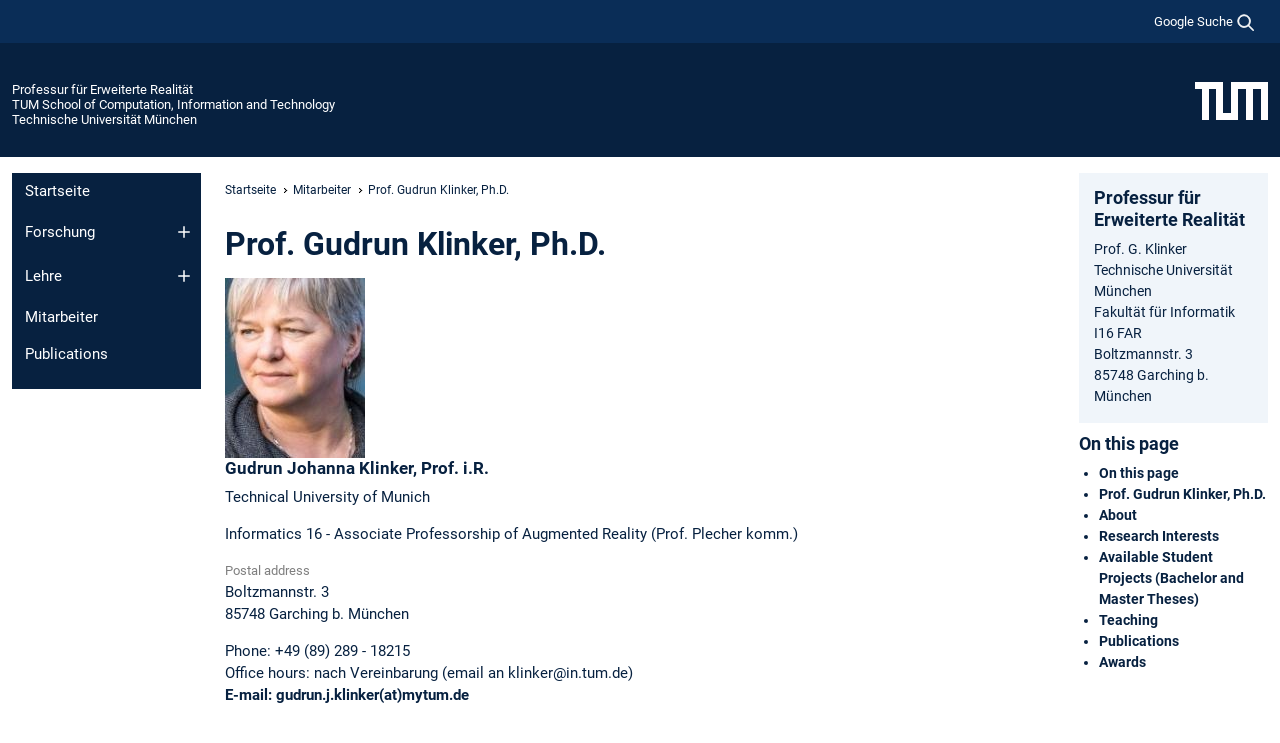

--- FILE ---
content_type: text/html; charset=utf-8
request_url: https://www.cs.cit.tum.de/far/team/gudrunklinker/
body_size: 21673
content:
<!DOCTYPE html>
<html lang="de">
<head>

<meta charset="utf-8">
<!-- 
	This website is powered by TYPO3 - inspiring people to share!
	TYPO3 is a free open source Content Management Framework initially created by Kasper Skaarhoj and licensed under GNU/GPL.
	TYPO3 is copyright 1998-2025 of Kasper Skaarhoj. Extensions are copyright of their respective owners.
	Information and contribution at https://typo3.org/
-->



<title>Gudrun Klinker - Professur für Erweiterte Realität</title>
<meta name="generator" content="TYPO3 CMS">
<meta name="viewport" content="width=device-width, initial-scale=1">
<meta property="og:title" content="Gudrun Klinker">
<meta name="twitter:card" content="summary_large_image">
<meta name="twitter:title" content="Gudrun Klinker">


<link rel="stylesheet" href="/typo3temp/assets/compressed/7015c8c4ac5ff815b57530b221005fc6-755ddfc5cffcf574e41aeb0527ca1212.css?1761670243" media="all" nonce="Rp7CNP6RFLGQzPub30FgdeNnxXJ4W9PnxOtqdwHrnB0lDOnYLRKtow">
<link rel="stylesheet" href="/typo3temp/assets/compressed/tum-icons.min-0cdd4290c07a941ba7b8cf01da2a2846.css?1761670243" media="all" nonce="Rp7CNP6RFLGQzPub30FgdeNnxXJ4W9PnxOtqdwHrnB0lDOnYLRKtow">
<link href="/_frontend/bundled/assets/main-Dq5KYXRd.css?1761668549" rel="stylesheet" nonce="Rp7CNP6RFLGQzPub30FgdeNnxXJ4W9PnxOtqdwHrnB0lDOnYLRKtow" >
<link href="/_frontend/bundled/assets/tum-courses-DgdrC3d1.css?1761668549" rel="stylesheet" >




<script nonce="Rp7CNP6RFLGQzPub30FgdeNnxXJ4W9PnxOtqdwHrnB0lDOnYLRKtow">let TUM = {
        hp: "/far/startseite/",
        pid: 3955,
        lid: 0,
        search: {
            box: 1,
            path: "/far/suche/"
        },
        video: [],
        loadOnce: {}
    };
    
    
    document.querySelector('html').classList.remove('no-js');
    document.querySelector('html').classList.add('js');</script>
<script nonce="Rp7CNP6RFLGQzPub30FgdeNnxXJ4W9PnxOtqdwHrnB0lDOnYLRKtow">
    const m2cCookieLifetime = "7";
</script>

<link rel="profile" href="http://microformats.org/profile/hcard" />
<link rel="icon" type="image/png" href="/_frontend/favicon/favicon-96x96.png" sizes="96x96" />
<link rel="icon" type="image/svg+xml" href="/_frontend/favicon/favicon.svg" />
<link rel="shortcut icon" href="/_frontend/favicon/favicon.ico" />
<link rel="apple-touch-icon" sizes="180x180" href="/_frontend/favicon/apple-touch-icon.png" />
<meta name="apple-mobile-web-app-title" content="TUM" />
<link rel="manifest" href="/_frontend/favicon/site.webmanifest" /><script data-ignore="1" data-cookieconsent="statistics" type="text/plain"></script>



<link rel="canonical" href="https://www.cs.cit.tum.de/far/team/gudrunklinker/"/>
</head>
<body class="" data-pid="3955">










<header>
    

<div id="topbar" class="c-topbar py-1">
	<div class="container">
		<a class="c-skiplink"
           id="skipnav"
           href="#content"
           title="Zum Inhalt springen"
           aria-label="Zum Inhalt springen"
        >
			Zum Inhalt springen
		</a>

        <div class="d-flex justify-content-md-end justify-content-between">

            <div class="d-flex">

                

                
                
                
                    
                        
                    
                
                    
                

                

                
                    
                        
                        <div class="c-global-search">
                            <button class="btn c-global-search__toggle js-search-toggle"
                                    data-testid="search-dialog-opener"
                                    type="button"
                                    aria-controls="global-search-overlay"
                                    aria-haspopup="dialog"
                            >
                                <span>Google Suche</span>
                                <svg width="18px" height="18px" viewBox="-2 -2 20 20">
                                    <path
                                        transform="translate(-1015.000000, -9.000000)"
                                        stroke-width="1"
                                        stroke="currentColor"
                                        fill="currentColor"
                                        d="M1015,16 C1015,19.866 1018.134,23.001 1022,23.001 C1023.753,23.001 1025.351,22.352 1026.579,21.287 L1032,26.707 L1032.707,26.001 L1027.286,20.58 C1028.351,19.352 1029,17.753 1029,16 C1029,12.134 1025.866,9 1022,9 C1018.134,9 1015,12.134 1015,16 L1015,16 Z M1016,16 C1016,12.692 1018.692,10 1022,10 C1025.308,10 1028,12.692 1028,16 C1028,19.309 1025.308,22 1022,22 C1018.692,22 1016,19.309 1016,16 L1016,16 Z"
                                    ></path>
                                </svg>
                            </button>
                            <span class="c-global-search__search">
						        <span id="cse-stub"></span>
					        </span>
                        </div>
                    
                

            </div>

            <div class="d-md-none">
                <button id="menutoggle" class="c-menu-mobile navbar-toggler" type="button" data-bs-toggle="collapse" data-bs-target="#sitenav" aria-expanded="false" title="Navigation öffnen" aria-label="Navigation öffnen">
                    <span class="navbar-toggler-icon"></span>
                    <span class="c-menu-mobile__text">Menü</span>
                </button>
            </div>

            

            <template id="global-search-popup">
                <dialog id="global-search-overlay"
                        class="c-global-search-overlay js-gsc-dialog px-5 py-4 bg-body shadow"
                        aria-labelledby="global-search-popup-title"
                        aria-describedby="global-search-popup-desc"
                >
                    <h2 id="global-search-popup-title" class="fs-1 border-0">Google Custom Search</h2>
                    <p id="global-search-popup-desc">
                        Wir verwenden Google für unsere Suche. Mit Klick auf „Suche aktivieren“ aktivieren Sie das Suchfeld und akzeptieren die Nutzungsbedingungen.
                    </p>
                    <p>
                        <a href="/far/datenschutz/#GoogleCustomSearch" title="Datenschutz">
                            Hinweise zum Einsatz der Google Suche
                        </a>
                    </p>
                    <form method="dialog">
                        <button class="btn btn-primary c-global-search__button c-global-search__accept js-search-activate js-search-close"
                                type="button"
                        >
                            Suche aktivieren
                        </button>
                        <button class="btn-close position-absolute top-0 end-0 p-2 js-search-close"
                                type="button"
                                aria-label="Popup schliessen"
                        >
                        </button>
                    </form>
                </dialog>
            </template>

        </div>

	</div>
</div>

    


<div class="c-siteorg ">
    <div class="container c-siteorg__grid">
        
        <div class="nav clearfix">
            <ul class="c-siteorg__list">
                
                    <li class="l_this">
                        <a href="/far/startseite/" title="Startseite Professur für Erweiterte Realität">
                            Professur für Erweiterte Realität
                        </a>
                    </li>
                

                
                        
                        
                    
                
                    <li class="l_parent">
                        <a href="https://www.cit.tum.de/" title="Startseite TUM School of Computation, Information and Technology">
                            TUM School of Computation, Information and Technology
                        </a>
                    </li>
                

                
                    <li class="l_top">
                        <a href="https://www.tum.de/" title="Startseite Technische Universität München">
                            Technische Universität München
                        </a>
                    </li>
                
            </ul>
        </div>
        <div>
            <a href="https://www.tum.de/" title="Startseite www.tum.de">
                <img src="/_assets/32ebf5255105e66824f82cb2d7e14490/Icons/Org/tum-logo.png?neu" alt="Technische Universität München" />
            </a>
        </div>
    </div>
</div>


</header>

    <main id="page-body">
        <div class="container  c-content-area">

            <div class="row">

                <div class="col-md-3 col-xl-2  c-content-area__sitenav">
                    

<div class="c-sitenav navbar navbar-expand-md">
    <div id="sitenav" class="collapse navbar-collapse">
        <nav class="sitemenu c-sitenav__wrapper" aria-label="Hauptnavigation">
            
                <ul id="menuMain"
                    class="accordion c-sitenav__menu"
                >
                    
                        <li class="">

                            
                                    <a href="/far/startseite/" target="_self" title="Startseite">
                                        Startseite
                                    </a>
                                
                            

                        </li>
                    
                        <li class="accordion-item  c-sitenav__item">

                            
                                    <a href="/far/forschung/" target="_self" title="Forschung" class="accordion-header">
                                        Forschung
                                    </a>
                                
                            
                                <button class="accordion-button collapsed c-sitenav__button"
                                        type="button"
                                        data-bs-toggle="collapse"
                                        data-bs-target="#menuMain1"
                                        aria-label="Öffne das Untermenü von Forschung"
                                        aria-expanded="false"
                                        aria-controls="menuMain1"
                                ></button>
                                <div id="menuMain1"
                                     class="accordion-collapse collapse c-sitenav__accordion"
                                >
                                    <div class="accordion-body c-sitenav__body">
                                        
    <ul id="menuMainl1-e1"
        class="accordion c-sitenav__menu-children"
    >
        
            

            <li class="accordion-item c-sitenav__item-children">
                
                        <a href="/far/forschung/enable-20/" target="_self" title="enable 2.0">
                            enable 2.0
                        </a>
                    
                
            </li>
        
            

            <li class="accordion-item c-sitenav__item-children">
                
                        <a href="/far/forschung/hbp-sga3/" target="_self" title="HBP-SGA3">
                            HBP-SGA3
                        </a>
                    
                
            </li>
        
            

            <li class="accordion-item c-sitenav__item-children">
                
                        <a href="/far/forschung/mevodip/" target="_self" title="MEvoDiP">
                            MEvoDiP
                        </a>
                    
                
            </li>
        
            

            <li class="accordion-item c-sitenav__item-children">
                
                        <a href="/far/forschung/virtual-gossip/" target="_self" title="Virtual Gossip">
                            Virtual Gossip
                        </a>
                    
                
            </li>
        
            

            <li class="accordion-item c-sitenav__item-children">
                
                        <a href="/far/forschung/past-research-projects/" target="_self" title="Past Research Projects" class="accordion-header c-sitenav__header">
                            Past Research Projects
                        </a>
                    
                
                    <button class="accordion-button collapsed c-sitenav__button"
                            type="button"
                            data-bs-toggle="collapse"
                            data-bs-target="#l1-e1-l2-e4"
                            aria-label="Öffne das Untermenü von Past Research Projects"
                            aria-expanded="false"
                            aria-controls="l1-e1-l2-e4"
                    >
                    </button>
                    <div id="l1-e1-l2-e4"
                         class="accordion-collapse collapse c-sitenav__accordion"
                    >
                        <div class="accordion-body c-sitenav__body">
                            
    <ul id="menuMainl1-e1-l2-e4"
        class=" c-sitenav__menu-children"
    >
        
            

            <li class="accordion-item c-sitenav__item-children">
                
                        <a href="/far/forschung/past-research-projects/sensorvis/" target="_self" title="SensorVis">
                            SensorVis
                        </a>
                    
                
            </li>
        
            

            <li class="accordion-item c-sitenav__item-children">
                
                        <a href="/far/forschung/past-research-projects/trackframe/" target="_self" title="Trackframe">
                            Trackframe
                        </a>
                    
                
            </li>
        
            

            <li class="accordion-item c-sitenav__item-children">
                
                        <a href="/far/forschung/past-research-projects/parent/" target="_self" title="PARENT">
                            PARENT
                        </a>
                    
                
            </li>
        
            

            <li class="accordion-item c-sitenav__item-children">
                
                        <a href="/far/forschung/past-research-projects/presenccia/" target="_self" title="PRESENCCIA">
                            PRESENCCIA
                        </a>
                    
                
            </li>
        
            

            <li class="accordion-item c-sitenav__item-children">
                
                        <a href="/far/forschung/past-research-projects/augmented-presentation/" target="_self" title="Augmented Presentation">
                            Augmented Presentation
                        </a>
                    
                
            </li>
        
            

            <li class="accordion-item c-sitenav__item-children">
                
                        <a href="/far/forschung/past-research-projects/immersive-configuration/" target="_self" title="Immersive Configuration">
                            Immersive Configuration
                        </a>
                    
                
            </li>
        
            

            <li class="accordion-item c-sitenav__item-children">
                
                        <a href="/far/forschung/past-research-projects/tummic-thoroughly-consistent-user-centered-man-machine-interaction-in-cars/" target="_self" title="TUMMIC - Thoroughly consistent User-centered Man Machine Interaction in Cars">
                            TUMMIC - Thoroughly consistent User-centered Man Machine Interaction in Cars
                        </a>
                    
                
            </li>
        
            

            <li class="accordion-item c-sitenav__item-children">
                
                        <a href="/far/forschung/past-research-projects/aircraft/" target="_self" title="AiRcraft">
                            AiRcraft
                        </a>
                    
                
            </li>
        
            

            <li class="accordion-item c-sitenav__item-children">
                
                        <a href="/far/forschung/past-research-projects/car/" target="_self" title="CAR">
                            CAR
                        </a>
                    
                
            </li>
        
            

            <li class="accordion-item c-sitenav__item-children">
                
                        <a href="/far/forschung/past-research-projects/ski-entwicklung-einer-messeinheit-fuer-die-bodenreaktionskraefte-im-alpinen-skisport/" target="_self" title="Ski - Entwicklung einer Messeinheit für die Bodenreaktionskräfte im Alpinen Skisport">
                            Ski - Entwicklung einer Messeinheit für die Bodenreaktionskräfte im Alpinen Skisport
                        </a>
                    
                
            </li>
        
            

            <li class="accordion-item c-sitenav__item-children">
                
                        <a href="/far/forschung/past-research-projects/break-out/" target="_self" title="Break Out">
                            Break Out
                        </a>
                    
                
            </li>
        
            

            <li class="accordion-item c-sitenav__item-children">
                
                        <a href="/far/forschung/past-research-projects/navi/" target="_self" title="Navi">
                            Navi
                        </a>
                    
                
            </li>
        
            

            <li class="accordion-item c-sitenav__item-children">
                
                        <a href="/far/forschung/past-research-projects/heart-heart-surgery-enhanced-by-augmented-reality-techniques/" target="_self" title="heARt - Heart surgery Enhanced by Augmented Reality Techniques">
                            heARt - Heart surgery Enhanced by Augmented Reality Techniques
                        </a>
                    
                
            </li>
        
            

            <li class="accordion-item c-sitenav__item-children">
                
                        <a href="/far/forschung/past-research-projects/tangible-user-interfaces/" target="_self" title="Tangible User Interfaces">
                            Tangible User Interfaces
                        </a>
                    
                
            </li>
        
            

            <li class="accordion-item c-sitenav__item-children">
                
                        <a href="/far/forschung/past-research-projects/archie-augmented-reality-collaborative-home-improvement-environment/" target="_self" title="ARCHIE - Augmented Reality Collaborative Home Improvement Environment">
                            ARCHIE - Augmented Reality Collaborative Home Improvement Environment
                        </a>
                    
                
            </li>
        
            

            <li class="accordion-item c-sitenav__item-children">
                
                        <a href="/far/forschung/past-research-projects/fixit/" target="_self" title="FixIt">
                            FixIt
                        </a>
                    
                
            </li>
        
            

            <li class="accordion-item c-sitenav__item-children">
                
                        <a href="/far/forschung/past-research-projects/tramp/" target="_self" title="TRAMP">
                            TRAMP
                        </a>
                    
                
            </li>
        
            

            <li class="accordion-item c-sitenav__item-children">
                
                        <a href="/far/forschung/past-research-projects/paarti-practical-application-of-augmented-reality-in-technical-integration/" target="_self" title="PAARTI - Practical Application of Augmented Reality in Technical Integration">
                            PAARTI - Practical Application of Augmented Reality in Technical Integration
                        </a>
                    
                
            </li>
        
            

            <li class="accordion-item c-sitenav__item-children">
                
                        <a href="/far/forschung/past-research-projects/project-fata-morgana/" target="_self" title="Project Fata Morgana">
                            Project Fata Morgana
                        </a>
                    
                
            </li>
        
            

            <li class="accordion-item c-sitenav__item-children">
                
                        <a href="/far/forschung/past-research-projects/pathfinder/" target="_self" title="Pathfinder">
                            Pathfinder
                        </a>
                    
                
            </li>
        
            

            <li class="accordion-item c-sitenav__item-children">
                
                        <a href="/far/forschung/past-research-projects/praktikum-01-stars/" target="_self" title="Praktikum 01_ STARS">
                            Praktikum 01_ STARS
                        </a>
                    
                
            </li>
        
            

            <li class="accordion-item c-sitenav__item-children">
                
                        <a href="/far/forschung/past-research-projects/dwarf-distributed-wearable-augmented-reality-framework/" target="_self" title="DWARF - Distributed Wearable Augmented Reality Framework">
                            DWARF - Distributed Wearable Augmented Reality Framework
                        </a>
                    
                
            </li>
        
            

            <li class="accordion-item c-sitenav__item-children">
                
                        <a href="/far/forschung/past-research-projects/arvika/" target="_self" title="Arvika">
                            Arvika
                        </a>
                    
                
            </li>
        
            

            <li class="accordion-item c-sitenav__item-children">
                
                        <a href="/far/forschung/past-research-projects/forlog-supra-adaptive-logistic-systems/" target="_self" title="Forlog (Supra-adaptive Logistic Systems)">
                            Forlog (Supra-adaptive Logistic Systems)
                        </a>
                    
                
            </li>
        
            

            <li class="accordion-item c-sitenav__item-children">
                
                        <a href="/far/forschung/past-research-projects/3d-visualization-and-exploration-of-relationships-and-constraints-at-the-example-of-sudoku-games/" target="_self" title="3D Visualization and Exploration of Relationships and Constraints at the Example of Sudoku Games">
                            3D Visualization and Exploration of Relationships and Constraints at the Example of Sudoku Games
                        </a>
                    
                
            </li>
        
            

            <li class="accordion-item c-sitenav__item-children">
                
                        <a href="/far/forschung/past-research-projects/augmented-chemistry/" target="_self" title="Augmented Chemistry">
                            Augmented Chemistry
                        </a>
                    
                
            </li>
        
            

            <li class="accordion-item c-sitenav__item-children">
                
                        <a href="/far/forschung/past-research-projects/asyntra/" target="_self" title="Asyntra">
                            Asyntra
                        </a>
                    
                
            </li>
        
            

            <li class="accordion-item c-sitenav__item-children">
                
                        <a href="/far/forschung/past-research-projects/speed-up/" target="_self" title="Speed Up">
                            Speed Up
                        </a>
                    
                
            </li>
        
            

            <li class="accordion-item c-sitenav__item-children">
                
                        <a href="/far/forschung/past-research-projects/avilus/" target="_self" title="Avilus">
                            Avilus
                        </a>
                    
                
            </li>
        
            

            <li class="accordion-item c-sitenav__item-children">
                
                        <a href="/far/forschung/past-research-projects/virtarabia-kaust-k2/" target="_self" title="Virt.Arabia (KAUST K2)">
                            Virt.Arabia (KAUST K2)
                        </a>
                    
                
            </li>
        
            

            <li class="accordion-item c-sitenav__item-children">
                
                        <a href="/far/forschung/past-research-projects/tisch/" target="_self" title="TISCH">
                            TISCH
                        </a>
                    
                
            </li>
        
            

            <li class="accordion-item c-sitenav__item-children">
                
                        <a href="/far/forschung/past-research-projects/dysennetz/" target="_self" title="DySenNetz">
                            DySenNetz
                        </a>
                    
                
            </li>
        
            

            <li class="accordion-item c-sitenav__item-children">
                
                        <a href="/far/forschung/past-research-projects/sheep-the-shared-environment-entertainment-pasture/" target="_self" title="SHEEP - The Shared Environment Entertainment Pasture">
                            SHEEP - The Shared Environment Entertainment Pasture
                        </a>
                    
                
            </li>
        
            

            <li class="accordion-item c-sitenav__item-children">
                
                        <a href="/far/forschung/past-research-projects/fisch-fully-immersive-sophisticated-conformal-hud/" target="_self" title="FISCH (Fully Immersive Sophisticated Conformal HUD)">
                            FISCH (Fully Immersive Sophisticated Conformal HUD)
                        </a>
                    
                
            </li>
        
            

            <li class="accordion-item c-sitenav__item-children">
                
                        <a href="/far/forschung/past-research-projects/fisch-application/" target="_self" title="FISCH Application">
                            FISCH Application
                        </a>
                    
                
            </li>
        
            

            <li class="accordion-item c-sitenav__item-children">
                
                        <a href="/far/forschung/past-research-projects/tumult/" target="_self" title="TUMult">
                            TUMult
                        </a>
                    
                
            </li>
        
            

            <li class="accordion-item c-sitenav__item-children">
                
                        <a href="/far/forschung/past-research-projects/ubiquitous-tracking-ubitrack/" target="_self" title="Ubiquitous Tracking (Ubitrack)">
                            Ubiquitous Tracking (Ubitrack)
                        </a>
                    
                
            </li>
        
    </ul>

                        </div>
                    </div>
            
            </li>
        
    </ul>

                                    </div>
                                </div>
                            

                        </li>
                    
                        <li class="accordion-item  c-sitenav__item">

                            
                                    <a href="/far/lehre/" target="_self" title="Lehre" class="accordion-header">
                                        Lehre
                                    </a>
                                
                            
                                <button class="accordion-button collapsed c-sitenav__button"
                                        type="button"
                                        data-bs-toggle="collapse"
                                        data-bs-target="#menuMain2"
                                        aria-label="Öffne das Untermenü von Lehre"
                                        aria-expanded="false"
                                        aria-controls="menuMain2"
                                ></button>
                                <div id="menuMain2"
                                     class="accordion-collapse collapse c-sitenav__accordion"
                                >
                                    <div class="accordion-body c-sitenav__body">
                                        
    <ul id="menuMainl1-e2"
        class="accordion c-sitenav__menu-children"
    >
        
            

            <li class="accordion-item c-sitenav__item-children">
                
                        <a href="https://wiki.tum.de/display/infar/Demo+Day" target="_self" title="demoday" class="c-sitenav__link-ext ti ti-link-ext">
                            demoday
                        </a>
                    
                
            </li>
        
            

            <li class="accordion-item c-sitenav__item-children">
                
                        <a href="https://wiki.tum.de/display/infar/Oberseminar:+Fachgebiet+Augmented+Reality" target="_self" title="FAR Oberseminar" class="c-sitenav__link-ext ti ti-link-ext">
                            FAR Oberseminar
                        </a>
                    
                
            </li>
        
            

            <li class="accordion-item c-sitenav__item-children">
                
                        <a href="https://wiki.tum.de/x/kwdmAw" target="_self" title="Abschlussarbeiten" class="c-sitenav__link-ext ti ti-link-ext">
                            Abschlussarbeiten
                        </a>
                    
                
            </li>
        
            

            <li class="accordion-item c-sitenav__item-children">
                
                        <a href="/far/lehre/masterpraktikum-games/" target="_self" title="Masterpraktikum GAMES">
                            Masterpraktikum GAMES
                        </a>
                    
                
            </li>
        
    </ul>

                                    </div>
                                </div>
                            

                        </li>
                    
                        <li class=" is-active">

                            
                                    <a href="/far/team/" target="_self" title="Mitarbeiter">
                                        Mitarbeiter
                                    </a>
                                
                            

                        </li>
                    
                        <li class="">

                            
                                    <a href="/far/publications/" target="_self" title="Publications">
                                        Publications
                                    </a>
                                
                            

                        </li>
                    
                </ul>
            
        </nav>
    </div>
</div>






                </div>

                <div class="col-md-6 col-xl-8  c-content-area__main js-link-checker">
                    

<nav aria-label="Breadcrumbs" class="c-breadcrumb">
    
        <ol class="c-breadcrumb__list">
            
                <li class="c-breadcrumb__item ">
                    <a href="/far/startseite/" title="|" class="c-breadcrumb__link">Startseite</a>
                </li>
            
            
                <li class="c-breadcrumb__item ">
                    
                            <a href="/far/team/" title="Mitarbeiter" class="c-breadcrumb__link">
                                Mitarbeiter
                            </a>
                        
                </li>
            
                <li class="c-breadcrumb__item cur">
                    
                            <span aria-current="page" title="Prof. Gudrun Klinker, Ph.D.">
                                Prof. Gudrun Klinker, Ph.D.
                            </span>
                        
                </li>
            
        </ol>
    
</nav>



                    
                    
<div id="content" class="c-main">

	
			

	

			

					<div id="c21018" class="frame 
 frame-type-list frame-layout-0">
                        
                        
    
    
    
            
                            
                            
                            
                            
                                



                            
                            
                                

    
				

	
			
	
			<h2>
				Prof. Gudrun Klinker, Ph.D.
			</h2>
		

		












		
				
				



		
				



    



                            
                            
    
    

    
            
                                

    
        
        <div class="vcard tumvcard_default has_image clearfix" lang="en">
    
        <div class="vc_imagecol">
    
            <img class="photo" src="[data-uri]" width="140" alt="Picture of Gudrun Johanna Klinker"/>
        
</div>

    
    <div class="vc_textcol hyphens">
        <h3 class="fn n">
    
            
<span class="given-name">Gudrun Johanna</span> <span class="family-name">
    Klinker, 
</span>

    <span class="honorific-prefix after">Prof. i.R.</span>



        
</h3>

        

        
    <p class="org organisation-name">
        Technical University of Munich
    </p>


        
    <p class="org organisation-unit">Informatics 16 - Associate Professorship of Augmented Reality (Prof. Plecher komm.)</p>


        
    <h6>Postal address</h6>
    <p class="adr">
    <span class="street-address">Boltzmannstr.    3</span>
    <br/>
    <span class="postal-code">85748</span>&#160;<span class="locality">Garching b. München</span>
</p>



        

        <ul>
            
    
    
        
            
        
    
    
            <li class="vc_tel">
                
                        <span class="label">Phone:</span>
                        
                            +49 (89) 289 - 18215
                        
                    
            </li>
        


            

            

            

            
    <li>
        <span class="label">Office hours:</span> nach Vereinbarung (email an klinker@in.tum.de)
    </li>


            



            

            

            

            
    <li class="vc_mail">
        <span class="label">E-mail:</span>
        gudrun.j.klinker(at)mytum.de
    </li>


            

            

        </ul>
    </div>
</div>

    

    


                            
        

                            
                                



                            
                        
        



						
					</div>

				
		
	






	

			

					<div id="c21004" class="frame 
 frame-type-textmedia frame-layout-0">
                        
                        
    
    
    
            
                            
                            
                            
                            
                                



                            
                            
	


		
				
			


	
				

    
				

	
			
	
			<h4>
				About
			</h4>
		

		












		
				
				



		
				



    



	


                            
    
    

    
            
                                

	
			
					
                    <p><a href="http://campar.in.tum.de/Main/GudrunKlinkerTabularCV" target="_top" class="external-link">CV</a>, <a href="http://campar.in.tum.de/Main/GudrunKlinkerShortBio" target="_top" class="external-link">Short Bio</a>.<br> <a href="https://orcid.org/0000-0003-0971-5726" target="_top" class="external-link">Orcid ID: 0000-0003-0971-5726</a></p>
				
		


	


                            
        

                            
                                



                            
                        
        



						
					</div>

				
		
	






	

			

					<div id="c17360" class="frame 
 frame-type-textmedia frame-layout-0">
                        
                        
    
    
    
            
                            
                            
                            
                            
                                



                            
                            
	


		
				
			


	
				

    
				

	
			
	
			<h3>
				Research Interests
            </h3>
		

		












		
				
				



		
				



    



	


                            
    
    

    
            
                                

	
			
					
                    <ul> 	<li>Industrial Ubiquitous Augmented Reality.<br> 	See <a href="http://campar.in.tum.de/Chair/ResearchAr" target="_top">FAR</a> for details and a large number of AR-based projects.</li> 	<li>Extra-curricular activities 	<ul> 		<li>Special programs for excellent students (Joint Advanced Student School, St. Petersburg (<a href="http://ar.in.tum.de/Chair/JASS2004Ubitrack" target="_top">Jass 04</a>, <a href="http://campar.in.tum.de/Chair/JASS2005Ubitrack" target="_top">Jass 05</a>,<a href="http://campar.in.tum.de/Chair/Jass2007Far" target="_top">Jass 07</a>))</li> 		<li>Projects with children (Mädchen machen Technik (MMT), "Es rappelt in der Kiste!" <a href="http://www.deutsches-museum.de/bildung/kinder/informatik.htm" target="_top">Ostern</a> und <a href="http://www.deutsches-museum.de/bildung/kinder/informatik02.htm" target="_top">Pfingsten</a> 06 im Deutschen Museum)</li> 		<li>Visit by the 11th grade of the <a href="http://campar.in.tum.de/Visitors/GymnasiumGrafing" target="_top">Gymnasium Grafing</a> (May 2007)</li> 	</ul> 	</li> 	<li>Projects <a href="http://ar.in.tum.de/Chair/KlinkerPreviousProjects" target="_top">prior</a> to joining Technische Universität München</li> 	<li>Recent interview (in German) in the alpha-forum of BR-alpha about Augmented Reality and applications, such as museum guides, chemistry, sports commentations, and computer games <a href="http://www.br.de/fernsehen/br-alpha/sendungen/alpha-forum/gudrun-klinker-100.html" target="_top">(podcast, July 2013)</a></li> </ul>
				
		


	


                            
        

                            
                                



                            
                        
        



						
					</div>

				
		
	






	

			

					<div id="c25793" class="frame 
 frame-type-textmedia frame-layout-0">
                        
                        
    
    
    
            
                            
                            
                            
                            
                                



                            
                            
	


		
				
			


	
				

    
				

	
			
	
			<h3>
				Available Student Projects (Bachelor and Master Theses)
            </h3>
		

		












		
				
				



		
				



    



	


                            
    
    

    
            
                                

	
			
					
                    <p>see list on <a href="https://wiki.tum.de/pages/viewpage.action?pageId=57018259" target="_top" class="external-link">TUM Wiki</a></p>
				
		


	


                            
        

                            
                                



                            
                        
        



						
					</div>

				
		
	






	

			

					<div id="c17361" class="frame 
 frame-type-list frame-layout-0">
                        
                        
    
    
    
            
                            
                            
                            
                            
                                



                            
                            
                                

    
				

	
			
	
			<h3>
				Teaching
            </h3>
		

		












		
				
				



		
				



    



                            
                            
    
    

    
            
                                

    
        





    <div class="c-tumcourses" lang="de">
        
            <h2>Wintersemester 2024/25</h2>
            <div class="c-tumcourses__wrapper">
                <table class="c-tumcourses__h-lines">
                    
                        <colgroup>
                            
                                <col class="col_title">
                            
                        </colgroup>
                        <thead>
                        <tr>
                            
                                <th>
                                    
                                            Titel
                                        
                                </th>
                            
                        </tr>
                        </thead>
                        <tbody>
                        
                            <tr>
                                
                                    
                                            <td>
                                                
                                                        
                                                                
    <a
        href="https://campus.tum.de/tumonline/wbLv.wbShowLVDetail?pStpSpNr=950763984&pSpracheNr=1"
        target="tc_coursewindow"
        title="Details zu diesem Kurs bei TUMonline [öffnet in neuem Fenster/Tab]"
        class="popup"
        data-popts="width=1060,height=640"
    >3D Modellierung für Interaktive Visualisierung (IN2282 AR30365)</a>

                                                            
                                                    
                                            </td>
                                        
                                
                            </tr>
                        
                            <tr>
                                
                                    
                                            <td>
                                                
                                                        
                                                                
    <a
        href="https://campus.tum.de/tumonline/wbLv.wbShowLVDetail?pStpSpNr=950766765&pSpracheNr=1"
        target="tc_coursewindow"
        title="Details zu diesem Kurs bei TUMonline [öffnet in neuem Fenster/Tab]"
        class="popup"
        data-popts="width=1060,height=640"
    >Business-Simulationen gestalten (IN2300)</a>

                                                            
                                                    
                                            </td>
                                        
                                
                            </tr>
                        
                            <tr>
                                
                                    
                                            <td>
                                                
                                                        
                                                                
    <a
        href="https://campus.tum.de/tumonline/wbLv.wbShowLVDetail?pStpSpNr=950765820&pSpracheNr=1"
        target="tc_coursewindow"
        title="Details zu diesem Kurs bei TUMonline [öffnet in neuem Fenster/Tab]"
        class="popup"
        data-popts="width=1060,height=640"
    >Concept Art und Game Design (IN2401)</a>

                                                            
                                                    
                                            </td>
                                        
                                
                            </tr>
                        
                            <tr>
                                
                                    
                                            <td>
                                                
                                                        
                                                                
    <a
        href="https://campus.tum.de/tumonline/wbLv.wbShowLVDetail?pStpSpNr=950768776&pSpracheNr=1"
        target="tc_coursewindow"
        title="Details zu diesem Kurs bei TUMonline [öffnet in neuem Fenster/Tab]"
        class="popup"
        data-popts="width=1060,height=640"
    >Games mit Bewegung- Dein Körper als 3D Nutzerinterface (CIT3220000)</a>

                                                            
                                                    
                                            </td>
                                        
                                
                            </tr>
                        
                            <tr>
                                
                                    
                                            <td>
                                                
                                                        
                                                                
    <a
        href="https://campus.tum.de/tumonline/wbLv.wbShowLVDetail?pStpSpNr=950764727&pSpracheNr=1"
        target="tc_coursewindow"
        title="Details zu diesem Kurs bei TUMonline [öffnet in neuem Fenster/Tab]"
        class="popup"
        data-popts="width=1060,height=640"
    >Geschichtswelten (IN2290)</a>

                                                            
                                                    
                                            </td>
                                        
                                
                            </tr>
                        
                            <tr>
                                
                                    
                                            <td>
                                                
                                                        
                                                                
    <a
        href="https://campus.tum.de/tumonline/wbLv.wbShowLVDetail?pStpSpNr=950766253&pSpracheNr=1"
        target="tc_coursewindow"
        title="Details zu diesem Kurs bei TUMonline [öffnet in neuem Fenster/Tab]"
        class="popup"
        data-popts="width=1060,height=640"
    >Indie-Games: von der Idee zum Markt (IN2353)</a>

                                                            
                                                    
                                            </td>
                                        
                                
                            </tr>
                        
                            <tr>
                                
                                    
                                            <td>
                                                
                                                        
                                                                
    <a
        href="https://campus.tum.de/tumonline/wbLv.wbShowLVDetail?pStpSpNr=950767657&pSpracheNr=1"
        target="tc_coursewindow"
        title="Details zu diesem Kurs bei TUMonline [öffnet in neuem Fenster/Tab]"
        class="popup"
        data-popts="width=1060,height=640"
    >Level Engineering: Methoden und Werkzeuge für die Erstellung von Spielumgebungen und Level Design (IN2402)</a>

                                                            
                                                    
                                            </td>
                                        
                                
                            </tr>
                        
                            <tr>
                                
                                    
                                            <td>
                                                
                                                        
                                                                
    <a
        href="https://campus.tum.de/tumonline/wbLv.wbShowLVDetail?pStpSpNr=950765253&pSpracheNr=1"
        target="tc_coursewindow"
        title="Details zu diesem Kurs bei TUMonline [öffnet in neuem Fenster/Tab]"
        class="popup"
        data-popts="width=1060,height=640"
    >Oberseminar - Fachgebiet Augmented Reality (IN2122)</a>

                                                            
                                                    
                                            </td>
                                        
                                
                            </tr>
                        
                            <tr>
                                
                                    
                                            <td>
                                                
                                                        
                                                                
    <a
        href="https://campus.tum.de/tumonline/wbLv.wbShowLVDetail?pStpSpNr=950764395&pSpracheNr=1"
        target="tc_coursewindow"
        title="Details zu diesem Kurs bei TUMonline [öffnet in neuem Fenster/Tab]"
        class="popup"
        data-popts="width=1060,height=640"
    >Übungen zu Interaktionsmethoden und -geräte (IN0033)</a>

                                                            
                                                    
                                            </td>
                                        
                                
                            </tr>
                        
                        </tbody>
                    
                </table>
            </div>
        
    </div>




<!-- loaded from backup -->
    


                            
        

                            
                                



                            
                        
        



						
					</div>

				
		
	






	

			

					<div id="c17359" class="frame 
 frame-type-textmedia frame-layout-0">
                        
                        
    
    
    
            
                            
                            
                            
                            
                                



                            
                            
	


		
				
			


	
				

    
				

	
			
	
			<h3>
				Publications
            </h3>
		

		












		
				
				



		
				



    



	


                            
    
    

    
            
                                

	
			
					
                    <p>see lists on <a href="https://dblp.uni-trier.de/pid/k/GudrunKlinker.html" target="_top" class="external-link">DBLP</a>&nbsp; and <a href="https://scholar.google.com/citations?hl=de&amp;user=NJreCkoAAAAJ" target="_top" class="external-link">Google Scholar</a><br> &nbsp;</p>
				
		


	


                            
        

                            
                                



                            
                        
        



						
					</div>

				
		
	






	

			

					<div id="c25794" class="frame 
 frame-type-textmedia frame-layout-0">
                        
                        
    
    
    
            
                            
                            
                            
                            
                                



                            
                            
	


		
				
			


	
				

    
				

	
			
	
			<h3>
				Awards
            </h3>
		

		












		
				
				



		
				



    



	


                            
    
    

    
            
                                

	
			
					
                    <ul> 	<li><a href="http://www.badw.de/akademie/preise/preistraeger_robertsauer.html" target="_top">Robert Sauer-Preis</a> der Bayerischen Akademie der Wissenschaften (Dec. 2010).</li> 	<li><a href="http://ismar.vgtc.org/ismar/2014/info/overview/ismar-2014-awards" target="_top">ISMAR 10 Years Lasting Impact Award 2014</a> in recognition of important contributions and the impact of the IWAR/ISAR/ISMAR publications between 1998 and 2004 (esp. for "Fata Morgana - A Presentation System for Product Design", ISMAR 2002 and for "Augmented Maintenance of Powerplants: A Prototyping Case Study of a Mobile AR System", ISAR 2001).</li> 	<li><a href="https://tc.computer.org/vgtc/awards/virtual-augmented-reality-technical-awards/" target="_top" class="external-link">IEEE VR Lifetime Achievement Award 2022</a>&nbsp; in recognition of her lifetime contributions to the development of ubiquitous augmented systems (<a href="https://www.google.com/url?sa=t&amp;rct=j&amp;q=&amp;esrc=s&amp;source=web&amp;cd=&amp;cad=rja&amp;uact=8&amp;ved=2ahUKEwjh5ceI28H8AhX-i_0HHQB4AQQQFnoECAkQAQ&amp;url=https%3A%2F%2Fieeecs-media.computer.org%2Ftc-media%2Fsites%2F49%2F2022%2F05%2F02154347%2Fvr_2022_lifetime.pdf&amp;usg=AOvVaw3QLJgrWbe6za05N6rs5UkJ" target="_top" class="external-link">dedication</a>).</li> 	<li>Inaugural member of the <a href="https://tc.computer.org/vgtc/awards/virtual-reality-academy/" target="_top" class="external-link">IEEE VGTC Virtual Reality Academy</a> (2022)<em> </em><br> 	<em><em>The Virtual Reality Academy was founded during the IEEE VR 2022 conference. It highlights the accomplishments of the world-wide leaders in the fields of Virtual and Augmented Reality. It&nbsp; The inaugural class comprises 49 members. </em></em>Gudrun Klinker is, with Prof. Dr. Bernd Fröhlich from the Bauhaus-University Weimar, one of just two German members appointed to the Academy.</li> </ul><p>&nbsp;</p>
				
		


	


                            
        

                            
                                



                            
                        
        



						
					</div>

				
		
	





		

</div>

<div class="c-link-to-top  js-link-to-top">
	<a href="#topbar" title="nach oben springen">
		To top
	</a>
</div>



                </div>

                <div class="col-md-3 col-xl-2  c-content-area__aside js-link-checker">
                    
                    

<div id="sidebar" class="sidebar">
	<aside class="c-aside">
		

	

			

					<div id="c16785" class="frame 
 frame-type-textmedia frame-layout-0">
                        
                        
    
    
    
            
                            
                            
                            
                            
                                



                            
                            
	


		
				
			


	
				

    
				

	
			
	
			<h3>
				Professur für Erweiterte Realität
            </h3>
		

		












		
				
				



		
				



    



	


                            
    
    

    
            
                                

	
			
					
                    <p>Prof. G. Klinker<br> Technische Universität München<br> Fakultät für Informatik I16 FAR<br> Boltzmannstr. 3<br> 85748 Garching b. München</p>
				
		


	


                            
        

                            
                                



                            
                        
        



						
					</div>

				
		
	





		

	

				<nav id="c21006"
					 aria-label="On this page"
					 class="frame 
 frame-type-menu_section frame-layout-0">
					
					
    
    
    
            
						
						
							



						
						
							

    
				

	
			
	
			<h3>
				On this page
            </h3>
		

		












		
				
				



		
				



    



						
						
    
    

    
            
							
    <ul><li><a href="/far/team/gudrunklinker/#c21006"
                                aria-current="page"
                               
                               title="On this page"
                            ><span>On this page</span></a></li><li><a href="/far/team/gudrunklinker/#c21018"
                                aria-current="page"
                               
                               title="Prof. Gudrun Klinker, Ph.D."
                            ><span>Prof. Gudrun Klinker, Ph.D.</span></a></li><li><a href="/far/team/gudrunklinker/#c21004"
                                aria-current="page"
                               
                               title="About"
                            ><span>About</span></a></li><li><a href="/far/team/gudrunklinker/#c17360"
                                aria-current="page"
                               
                               title="Research Interests"
                            ><span>Research Interests</span></a></li><li><a href="/far/team/gudrunklinker/#c25793"
                                aria-current="page"
                               
                               title="Available Student Projects (Bachelor and Master Theses) "
                            ><span>Available Student Projects (Bachelor and Master Theses) </span></a></li><li><a href="/far/team/gudrunklinker/#c17361"
                                aria-current="page"
                               
                               title="Teaching"
                            ><span>Teaching</span></a></li><li><a href="/far/team/gudrunklinker/#c17359"
                                aria-current="page"
                               
                               title="Publications"
                            ><span>Publications</span></a></li><li><a href="/far/team/gudrunklinker/#c25794"
                                aria-current="page"
                               
                               title="Awards "
                            ><span>Awards </span></a></li></ul>

						
        


						

						
							



						
					
        


				</nav>


		
	





	</aside>
</div>



                </div>

            </div>

        </div>
    </main>



	<footer class="c-footer">

        <div class="c-footer__legal">
            <nav class="container" aria-label="legal links">
                <ul class="list-inline"><li class="list-inline-item"><a href="/far/datenschutz/">Datenschutz</a></li><li class="list-inline-item"><a href="/far/impressum/">Impressum</a></li><li class="list-inline-item"><a href="/far/barrierefreiheit/">Barrierefreiheit</a></li></ul>
                <img aria-hidden="true" src="https://tum.de/hsts/default" height="1" width="1" />
            </nav>
        </div>

        

	</footer>

<script type="module" src="/_frontend/bundled/assets/main-BQGsUSaH.js?1761668549" nonce="Rp7CNP6RFLGQzPub30FgdeNnxXJ4W9PnxOtqdwHrnB0lDOnYLRKtow"></script>
<script data-ignore="1" data-dp-cookiedesc="layout" nonce="Rp7CNP6RFLGQzPub30FgdeNnxXJ4W9PnxOtqdwHrnB0lDOnYLRKtow" type="text/plain">
    
        Diese Webseite verwendet Cookies, um die Bedienfreundlichkeit zu erhöhen.
    


    <a aria-label="Weitere Informationen zu unseren verwendeten Cookies"
       class="cc-link"
       href="/far/datenschutz/#AktiveKomponenten"
       rel="noopener noreferrer nofollow"
       target="_blank"
    >
        Weitere Informationen
    </a>


</script>
<script data-ignore="1" data-dp-cookieselect="layout" nonce="Rp7CNP6RFLGQzPub30FgdeNnxXJ4W9PnxOtqdwHrnB0lDOnYLRKtow" type="text/plain">
    <div class="dp--cookie-check" xmlns:f="http://www.w3.org/1999/html">
    <label for="dp--cookie-required">
        <input class="dp--check-box" id="dp--cookie-required" tabindex="-1" type="checkbox" name="" value="" checked disabled>
        Notwendig
    </label>
    <label for="dp--cookie-statistics">
        <input class="dp--check-box" id="dp--cookie-statistics" tabindex="1" type="checkbox" name="" value="">
        Statistiken
    </label>
		
</div>

</script>
<script data-ignore="1" data-dp-cookierevoke="layout" nonce="Rp7CNP6RFLGQzPub30FgdeNnxXJ4W9PnxOtqdwHrnB0lDOnYLRKtow" type="text/plain">
    <button type="button"
        aria-label="Cookie Consent widerrufen"
        class="dp--revoke {{classes}}"
>
    <i class="dp--icon-fingerprint"></i>
    <span class="dp--hover">Cookies</span>
</button>

</script>
<script data-ignore="1" data-dp-cookieiframe="layout" nonce="Rp7CNP6RFLGQzPub30FgdeNnxXJ4W9PnxOtqdwHrnB0lDOnYLRKtow" type="text/plain">
    <div class="dp--overlay-inner" data-nosnippet>
    <div class="dp--overlay-header">{{notice}}</div>
    <div class="dp--overlay-description">{{desc}}</div>
    <div class="dp--overlay-button">
        <button class="db--overlay-submit" onclick="window.DPCookieConsent.forceAccept(this)"
                data-cookieconsent="{{type}}">
        {{btn}}
        </button>
    </div>
</div>

</script>
<script data-ignore="1" nonce="Rp7CNP6RFLGQzPub30FgdeNnxXJ4W9PnxOtqdwHrnB0lDOnYLRKtow" type="text/javascript">
    window.cookieconsent_options = {
        overlay: {
            notice: true,
            box: {
                background: 'rgba(48,112,179,.75)',
            text: '#fff'
            },
            btn: {
                background: '#b81839',
            text: '#fff'
            }
            },
            content: {
                message:'Diese Webseite verwendet Cookies, um die Bedienfreundlichkeit zu erhöhen.',
            dismiss:'Cookies zulassen!',
            allow:'Speichern',
            deny: 'notwendige <span></span>Cookies',
            link:'Weitere Informationen',
            href:'/far/datenschutz/',
            target:'_blank',
            'allow-all': 'Alle akzeptieren!',
            config: 'Anpassen',
            'config-header':  'Einstellungen für die Zustimmung anpassen',


            cookie: 'Cookies',
            duration: 'Duration',
            vendor: 'Vendor',

            media: {
                notice: 'Cookie-Hinweis',
            desc: 'Durch das Laden dieser Ressource wird eine Verbindung zu externen Servern hergestellt, die Cookies und andere Tracking-Technologien verwenden, um die Benutzererfahrung zu personalisieren und zu verbessern. Weitere Informationen finden Sie in unserer Datenschutzerklärung.',
            btn: 'Erlaube Cookies und lade diese Ressource',
            },
            },
            theme: 'basic',
            position: 'bottom-right',
            type: 'opt-in',
            revokable: true,
            reloadOnRevoke: false,
            checkboxes: {"statistics":"false","marketing":"false"},
            cookies: [],
            palette: {
                popup: {
                    background: 'rgba(48,112,179,1)',
            text: '#fff'
            },
            button: {
                background: '#b81839',
            text: '#fff',
            }
        }
    };
</script>
<!--
  ~ Copyright (c) 2021.
  ~
  ~ @category   TYPO3
  ~
  ~ @copyright  2021 Dirk Persky (https://github.com/DirkPersky)
  ~ @author     Dirk Persky <info@dp-wired.de>
  ~ @license    MIT
  -->


<!-- Begin Cookie Consent plugin by Dirk Persky - https://github.com/DirkPersky/typo3-dp_cookieconsent -->






<!-- End Cookie Consent plugin -->
</body>
</html>

--- FILE ---
content_type: text/css; charset=utf-8
request_url: https://www.cs.cit.tum.de/_frontend/bundled/assets/tum-courses-DgdrC3d1.css?1761668549
body_size: 1233
content:
@charset "UTF-8";.c-tumcourses .c-tumcourses__nav-section{margin:.5em 0 .3em;padding:0}.c-tumcourses .c-tumcourses__nav-section li{display:inline-block;margin:0 .5em 0 0;padding:0 .5em 0 0;list-style-type:none;border-right:1px solid var(--bs-gray-300)}.c-tumcourses .c-tumcourses__nav-section li:last-child{border-right:none}.c-tumcourses td{padding:.3em;text-align:left;vertical-align:top}.c-tumcourses td a{display:inline}.c-tumcourses td a[data-pname=tc_dates]{text-decoration:none}.c-tumcourses td a[data-pname=tc_dates]:after{margin-inline-start:0}.c-tumcourses tr.sep{height:3em}.c-tumcourses tr.sep td{border-bottom:0}.c-tumcourses .c-tumcourses__wrapper{overflow-x:auto}.c-tumcourses .c-tumcourses__phone{display:table-cell;min-width:150px}.c-tumcourses .noimage img{border:1px solid var(--bs-gray-600);text-align:center;font-size:10px;line-height:1;padding:5px;aspect-ratio:auto 40/35}.c-tumcourses .c-tumcourses__gitternetz thead th{padding:.3em;background-color:var(--table-head-bg, var(--bs-gray-100));border-bottom:2px solid var(--table-head-border-color, var(--bs-gray-200))}.c-tumcourses .c-tumcourses__gitternetz td{border-bottom:1px solid var(--bs-gray-200)}.c-tumcourses .c-tumcourses__gitternetz .c-tumcourses__media{min-width:40px}.c-tumcourses .c-tumcourses__h-lines td{border-bottom:solid 1px #e6e6e6}.c-tumcourses .c-tumcourses__h-lines th{border-bottom:solid 2px #e6e6e6;background-color:#fff}.c-tumcourses .c-tumcourses__list tbody tr{display:list-item;list-style:square outside;margin-left:1em;padding:0 0 4px}.c-tumcourses .c-tumcourses__list th,.c-tumcourses .c-tumcourses__list td{display:inline;padding:0;vertical-align:baseline}.c-tumcourses .c-tumcourses__list th:after,.c-tumcourses .c-tumcourses__list td:after{content:", "}.c-tumcourses .c-tumcourses__list td:last-child:after,.c-tumcourses .c-tumcourses__list th:last-child:after{content:""}.c-tumcourses .c-tumcourses__person-item{display:inline-block}.c-tumcourses .c-tumcourses__person-item:after{content:", "}.c-tumcourses .c-tumcourses__person-item:last-child:after{content:""}.c-tumcourses-detail__navigation{font-size:12px}.c-tumcourses-detail__navigation.top{border-bottom:solid 1px #ccc;margin-bottom:30px;padding-bottom:5px}.c-tumcourses-detail__navigation.bottom{border-top:solid 1px #ccc;margin-top:30px;margin-bottom:30px;padding-top:5px}.c-tumcourses-detail__navigation a.tc_nav_b{background:url([data-uri]) no-repeat center left;padding-left:15px}.c-tumcourses-detail__navigation a.tc_nav_p{float:right;background:url([data-uri]) no-repeat center left;padding-left:15px;margin-right:15px}.c-tumcourses-detail__navigation a.tc_nav_n{float:right;background:url([data-uri]) no-repeat center right;padding-right:15px}


--- FILE ---
content_type: application/javascript; charset=utf-8
request_url: https://www.cs.cit.tum.de/_frontend/bundled/assets/qrious-DbhkhlsG.js
body_size: 9813
content:
import{c as Z,g as fe}from"./bootstrap-CZ81rlIE.js";var xe={exports:{}};/*! QRious v4.0.2 | (C) 2017 Alasdair Mercer | GPL v3 License
Based on jsqrencode | (C) 2010 tz@execpc.com | GPL v3 License
*/(function(X,te){(function(C,S){X.exports=S()})(Z,function(){function C(r,e){var s;return typeof Object.create=="function"?s=Object.create(r):(q.prototype=r,s=new q,q.prototype=null),e&&K(!0,s,e),s}function S(r,e,s,a){var f=this;return typeof r!="string"&&(a=s,s=e,e=r,r=null),typeof e!="function"&&(a=s,s=e,e=function(){return f.apply(this,arguments)}),K(!1,e,f,a),e.prototype=C(f.prototype,s),e.prototype.constructor=e,e.class_=r||f.class_,e.super_=f,e}function K(r,e,s){for(var a,f,c=0,u=(s=Q.call(arguments,2)).length;c<u;c++){f=s[c];for(a in f)r&&!V.call(f,a)||(e[a]=f[a])}}function T(){}var q=function(){},V=Object.prototype.hasOwnProperty,Q=Array.prototype.slice,z=S;T.class_="Nevis",T.super_=Object,T.extend=z;var w=T,p=w.extend(function(r,e,s){this.qrious=r,this.element=e,this.element.qrious=r,this.enabled=!!s},{draw:function(r){},getElement:function(){return this.enabled||(this.enabled=!0,this.render()),this.element},getModuleSize:function(r){var e=this.qrious,s=e.padding||0,a=Math.floor((e.size-2*s)/r.width);return Math.max(1,a)},getOffset:function(r){var e=this.qrious,s=e.padding;if(s!=null)return s;var a=this.getModuleSize(r),f=Math.floor((e.size-a*r.width)/2);return Math.max(0,f)},render:function(r){this.enabled&&(this.resize(),this.reset(),this.draw(r))},reset:function(){},resize:function(){}}),H=p.extend({draw:function(r){var e,s,a=this.qrious,f=this.getModuleSize(r),c=this.getOffset(r),u=this.element.getContext("2d");for(u.fillStyle=a.foreground,u.globalAlpha=a.foregroundAlpha,e=0;e<r.width;e++)for(s=0;s<r.width;s++)r.buffer[s*r.width+e]&&u.fillRect(f*e+c,f*s+c,f,f)},reset:function(){var r=this.qrious,e=this.element.getContext("2d"),s=r.size;e.lineWidth=1,e.clearRect(0,0,s,s),e.fillStyle=r.background,e.globalAlpha=r.backgroundAlpha,e.fillRect(0,0,s,s)},resize:function(){var r=this.element;r.width=r.height=this.qrious.size}}),D=w.extend(null,{BLOCK:[0,11,15,19,23,27,31,16,18,20,22,24,26,28,20,22,24,24,26,28,28,22,24,24,26,26,28,28,24,24,26,26,26,28,28,24,26,26,26,28,28]}),L=w.extend(null,{BLOCKS:[1,0,19,7,1,0,16,10,1,0,13,13,1,0,9,17,1,0,34,10,1,0,28,16,1,0,22,22,1,0,16,28,1,0,55,15,1,0,44,26,2,0,17,18,2,0,13,22,1,0,80,20,2,0,32,18,2,0,24,26,4,0,9,16,1,0,108,26,2,0,43,24,2,2,15,18,2,2,11,22,2,0,68,18,4,0,27,16,4,0,19,24,4,0,15,28,2,0,78,20,4,0,31,18,2,4,14,18,4,1,13,26,2,0,97,24,2,2,38,22,4,2,18,22,4,2,14,26,2,0,116,30,3,2,36,22,4,4,16,20,4,4,12,24,2,2,68,18,4,1,43,26,6,2,19,24,6,2,15,28,4,0,81,20,1,4,50,30,4,4,22,28,3,8,12,24,2,2,92,24,6,2,36,22,4,6,20,26,7,4,14,28,4,0,107,26,8,1,37,22,8,4,20,24,12,4,11,22,3,1,115,30,4,5,40,24,11,5,16,20,11,5,12,24,5,1,87,22,5,5,41,24,5,7,24,30,11,7,12,24,5,1,98,24,7,3,45,28,15,2,19,24,3,13,15,30,1,5,107,28,10,1,46,28,1,15,22,28,2,17,14,28,5,1,120,30,9,4,43,26,17,1,22,28,2,19,14,28,3,4,113,28,3,11,44,26,17,4,21,26,9,16,13,26,3,5,107,28,3,13,41,26,15,5,24,30,15,10,15,28,4,4,116,28,17,0,42,26,17,6,22,28,19,6,16,30,2,7,111,28,17,0,46,28,7,16,24,30,34,0,13,24,4,5,121,30,4,14,47,28,11,14,24,30,16,14,15,30,6,4,117,30,6,14,45,28,11,16,24,30,30,2,16,30,8,4,106,26,8,13,47,28,7,22,24,30,22,13,15,30,10,2,114,28,19,4,46,28,28,6,22,28,33,4,16,30,8,4,122,30,22,3,45,28,8,26,23,30,12,28,15,30,3,10,117,30,3,23,45,28,4,31,24,30,11,31,15,30,7,7,116,30,21,7,45,28,1,37,23,30,19,26,15,30,5,10,115,30,19,10,47,28,15,25,24,30,23,25,15,30,13,3,115,30,2,29,46,28,42,1,24,30,23,28,15,30,17,0,115,30,10,23,46,28,10,35,24,30,19,35,15,30,17,1,115,30,14,21,46,28,29,19,24,30,11,46,15,30,13,6,115,30,14,23,46,28,44,7,24,30,59,1,16,30,12,7,121,30,12,26,47,28,39,14,24,30,22,41,15,30,6,14,121,30,6,34,47,28,46,10,24,30,2,64,15,30,17,4,122,30,29,14,46,28,49,10,24,30,24,46,15,30,4,18,122,30,13,32,46,28,48,14,24,30,42,32,15,30,20,4,117,30,40,7,47,28,43,22,24,30,10,67,15,30,19,6,118,30,18,31,47,28,34,34,24,30,20,61,15,30],FINAL_FORMAT:[30660,29427,32170,30877,26159,25368,27713,26998,21522,20773,24188,23371,17913,16590,20375,19104,13663,12392,16177,14854,9396,8579,11994,11245,5769,5054,7399,6608,1890,597,3340,2107],LEVELS:{L:1,M:2,Q:3,H:4}}),y=w.extend(null,{EXPONENT:[1,2,4,8,16,32,64,128,29,58,116,232,205,135,19,38,76,152,45,90,180,117,234,201,143,3,6,12,24,48,96,192,157,39,78,156,37,74,148,53,106,212,181,119,238,193,159,35,70,140,5,10,20,40,80,160,93,186,105,210,185,111,222,161,95,190,97,194,153,47,94,188,101,202,137,15,30,60,120,240,253,231,211,187,107,214,177,127,254,225,223,163,91,182,113,226,217,175,67,134,17,34,68,136,13,26,52,104,208,189,103,206,129,31,62,124,248,237,199,147,59,118,236,197,151,51,102,204,133,23,46,92,184,109,218,169,79,158,33,66,132,21,42,84,168,77,154,41,82,164,85,170,73,146,57,114,228,213,183,115,230,209,191,99,198,145,63,126,252,229,215,179,123,246,241,255,227,219,171,75,150,49,98,196,149,55,110,220,165,87,174,65,130,25,50,100,200,141,7,14,28,56,112,224,221,167,83,166,81,162,89,178,121,242,249,239,195,155,43,86,172,69,138,9,18,36,72,144,61,122,244,245,247,243,251,235,203,139,11,22,44,88,176,125,250,233,207,131,27,54,108,216,173,71,142,0],LOG:[255,0,1,25,2,50,26,198,3,223,51,238,27,104,199,75,4,100,224,14,52,141,239,129,28,193,105,248,200,8,76,113,5,138,101,47,225,36,15,33,53,147,142,218,240,18,130,69,29,181,194,125,106,39,249,185,201,154,9,120,77,228,114,166,6,191,139,98,102,221,48,253,226,152,37,179,16,145,34,136,54,208,148,206,143,150,219,189,241,210,19,92,131,56,70,64,30,66,182,163,195,72,126,110,107,58,40,84,250,133,186,61,202,94,155,159,10,21,121,43,78,212,229,172,115,243,167,87,7,112,192,247,140,128,99,13,103,74,222,237,49,197,254,24,227,165,153,119,38,184,180,124,17,68,146,217,35,32,137,46,55,63,209,91,149,188,207,205,144,135,151,178,220,252,190,97,242,86,211,171,20,42,93,158,132,60,57,83,71,109,65,162,31,45,67,216,183,123,164,118,196,23,73,236,127,12,111,246,108,161,59,82,41,157,85,170,251,96,134,177,187,204,62,90,203,89,95,176,156,169,160,81,11,245,22,235,122,117,44,215,79,174,213,233,230,231,173,232,116,214,244,234,168,80,88,175]}),W=w.extend(null,{BLOCK:[3220,1468,2713,1235,3062,1890,2119,1549,2344,2936,1117,2583,1330,2470,1667,2249,2028,3780,481,4011,142,3098,831,3445,592,2517,1776,2234,1951,2827,1070,2660,1345,3177]}),k=w.extend(function(r){var e,s,a,f,c,u=r.value.length;for(this._badness=[],this._level=L.LEVELS[r.level],this._polynomial=[],this._value=r.value,this._version=0,this._stringBuffer=[];this._version<40&&(this._version++,a=4*(this._level-1)+16*(this._version-1),f=L.BLOCKS[a++],c=L.BLOCKS[a++],e=L.BLOCKS[a++],s=L.BLOCKS[a],a=e*(f+c)+c-3+(this._version<=9),!(u<=a)););this._dataBlock=e,this._eccBlock=s,this._neccBlock1=f,this._neccBlock2=c;var d=this.width=17+4*this._version;this.buffer=k._createArray(d*d),this._ecc=k._createArray(e+(e+s)*(f+c)+c),this._mask=k._createArray((d*(d+1)+1)/2),this._insertFinders(),this._insertAlignments(),this.buffer[8+d*(d-8)]=1,this._insertTimingGap(),this._reverseMask(),this._insertTimingRowAndColumn(),this._insertVersion(),this._syncMask(),this._convertBitStream(u),this._calculatePolynomial(),this._appendEccToData(),this._interleaveBlocks(),this._pack(),this._finish()},{_addAlignment:function(r,e){var s,a=this.buffer,f=this.width;for(a[r+f*e]=1,s=-2;s<2;s++)a[r+s+f*(e-2)]=1,a[r-2+f*(e+s+1)]=1,a[r+2+f*(e+s)]=1,a[r+s+1+f*(e+2)]=1;for(s=0;s<2;s++)this._setMask(r-1,e+s),this._setMask(r+1,e-s),this._setMask(r-s,e-1),this._setMask(r+s,e+1)},_appendData:function(r,e,s,a){var f,c,u,d=this._polynomial,v=this._stringBuffer;for(c=0;c<a;c++)v[s+c]=0;for(c=0;c<e;c++){if((f=y.LOG[v[r+c]^v[s]])!==255)for(u=1;u<a;u++)v[s+u-1]=v[s+u]^y.EXPONENT[k._modN(f+d[a-u])];else for(u=s;u<s+a;u++)v[u]=v[u+1];v[s+a-1]=f===255?0:y.EXPONENT[k._modN(f+d[0])]}},_appendEccToData:function(){var r,e=0,s=this._dataBlock,a=this._calculateMaxLength(),f=this._eccBlock;for(r=0;r<this._neccBlock1;r++)this._appendData(e,s,a,f),e+=s,a+=f;for(r=0;r<this._neccBlock2;r++)this._appendData(e,s+1,a,f),e+=s+1,a+=f},_applyMask:function(r){var e,s,a,f,c=this.buffer,u=this.width;switch(r){case 0:for(f=0;f<u;f++)for(a=0;a<u;a++)a+f&1||this._isMasked(a,f)||(c[a+f*u]^=1);break;case 1:for(f=0;f<u;f++)for(a=0;a<u;a++)1&f||this._isMasked(a,f)||(c[a+f*u]^=1);break;case 2:for(f=0;f<u;f++)for(e=0,a=0;a<u;a++,e++)e===3&&(e=0),e||this._isMasked(a,f)||(c[a+f*u]^=1);break;case 3:for(s=0,f=0;f<u;f++,s++)for(s===3&&(s=0),e=s,a=0;a<u;a++,e++)e===3&&(e=0),e||this._isMasked(a,f)||(c[a+f*u]^=1);break;case 4:for(f=0;f<u;f++)for(e=0,s=f>>1&1,a=0;a<u;a++,e++)e===3&&(e=0,s=!s),s||this._isMasked(a,f)||(c[a+f*u]^=1);break;case 5:for(s=0,f=0;f<u;f++,s++)for(s===3&&(s=0),e=0,a=0;a<u;a++,e++)e===3&&(e=0),(a&f&1)+!(!e|!s)||this._isMasked(a,f)||(c[a+f*u]^=1);break;case 6:for(s=0,f=0;f<u;f++,s++)for(s===3&&(s=0),e=0,a=0;a<u;a++,e++)e===3&&(e=0),(a&f&1)+(e&&e===s)&1||this._isMasked(a,f)||(c[a+f*u]^=1);break;case 7:for(s=0,f=0;f<u;f++,s++)for(s===3&&(s=0),e=0,a=0;a<u;a++,e++)e===3&&(e=0),(e&&e===s)+(a+f&1)&1||this._isMasked(a,f)||(c[a+f*u]^=1)}},_calculateMaxLength:function(){return this._dataBlock*(this._neccBlock1+this._neccBlock2)+this._neccBlock2},_calculatePolynomial:function(){var r,e,s=this._eccBlock,a=this._polynomial;for(a[0]=1,r=0;r<s;r++){for(a[r+1]=1,e=r;e>0;e--)a[e]=a[e]?a[e-1]^y.EXPONENT[k._modN(y.LOG[a[e]]+r)]:a[e-1];a[0]=y.EXPONENT[k._modN(y.LOG[a[0]]+r)]}for(r=0;r<=s;r++)a[r]=y.LOG[a[r]]},_checkBadness:function(){var r,e,s,a,f,c=0,u=this._badness,d=this.buffer,v=this.width;for(f=0;f<v-1;f++)for(a=0;a<v-1;a++)(d[a+v*f]&&d[a+1+v*f]&&d[a+v*(f+1)]&&d[a+1+v*(f+1)]||!(d[a+v*f]||d[a+1+v*f]||d[a+v*(f+1)]||d[a+1+v*(f+1)]))&&(c+=k.N2);var O=0;for(f=0;f<v;f++){for(s=0,u[0]=0,r=0,a=0;a<v;a++)r===(e=d[a+v*f])?u[s]++:u[++s]=1,O+=(r=e)?1:-1;c+=this._getBadness(s)}O<0&&(O=-O);var P=0,R=O;for(R+=R<<2,R<<=1;R>v*v;)R-=v*v,P++;for(c+=P*k.N4,a=0;a<v;a++){for(s=0,u[0]=0,r=0,f=0;f<v;f++)r===(e=d[a+v*f])?u[s]++:u[++s]=1,r=e;c+=this._getBadness(s)}return c},_convertBitStream:function(r){var e,s,a=this._ecc,f=this._version;for(s=0;s<r;s++)a[s]=this._value.charCodeAt(s);var c=this._stringBuffer=a.slice(),u=this._calculateMaxLength();r>=u-2&&(r=u-2,f>9&&r--);var d=r;if(f>9){for(c[d+2]=0,c[d+3]=0;d--;)e=c[d],c[d+3]|=255&e<<4,c[d+2]=e>>4;c[2]|=255&r<<4,c[1]=r>>4,c[0]=64|r>>12}else{for(c[d+1]=0,c[d+2]=0;d--;)e=c[d],c[d+2]|=255&e<<4,c[d+1]=e>>4;c[1]|=255&r<<4,c[0]=64|r>>4}for(d=r+3-(f<10);d<u;)c[d++]=236,c[d++]=17},_getBadness:function(r){var e,s=0,a=this._badness;for(e=0;e<=r;e++)a[e]>=5&&(s+=k.N1+a[e]-5);for(e=3;e<r-1;e+=2)a[e-2]===a[e+2]&&a[e+2]===a[e-1]&&a[e-1]===a[e+1]&&3*a[e-1]===a[e]&&(a[e-3]===0||e+3>r||3*a[e-3]>=4*a[e]||3*a[e+3]>=4*a[e])&&(s+=k.N3);return s},_finish:function(){this._stringBuffer=this.buffer.slice();var r,e,s=0,a=3e4;for(e=0;e<8&&(this._applyMask(e),(r=this._checkBadness())<a&&(a=r,s=e),s!==7);e++)this.buffer=this._stringBuffer.slice();s!==e&&this._applyMask(s),a=L.FINAL_FORMAT[s+(this._level-1<<3)];var f=this.buffer,c=this.width;for(e=0;e<8;e++,a>>=1)1&a&&(f[c-1-e+8*c]=1,e<6?f[8+c*e]=1:f[8+c*(e+1)]=1);for(e=0;e<7;e++,a>>=1)1&a&&(f[8+c*(c-7+e)]=1,e?f[6-e+8*c]=1:f[7+8*c]=1)},_interleaveBlocks:function(){var r,e,s=this._dataBlock,a=this._ecc,f=this._eccBlock,c=0,u=this._calculateMaxLength(),d=this._neccBlock1,v=this._neccBlock2,O=this._stringBuffer;for(r=0;r<s;r++){for(e=0;e<d;e++)a[c++]=O[r+e*s];for(e=0;e<v;e++)a[c++]=O[d*s+r+e*(s+1)]}for(e=0;e<v;e++)a[c++]=O[d*s+r+e*(s+1)];for(r=0;r<f;r++)for(e=0;e<d+v;e++)a[c++]=O[u+r+e*f];this._stringBuffer=a},_insertAlignments:function(){var r,e,s,a=this._version,f=this.width;if(a>1)for(r=D.BLOCK[a],s=f-7;;){for(e=f-7;e>r-3&&(this._addAlignment(e,s),!(e<r));)e-=r;if(s<=r+9)break;s-=r,this._addAlignment(6,s),this._addAlignment(s,6)}},_insertFinders:function(){var r,e,s,a,f=this.buffer,c=this.width;for(r=0;r<3;r++){for(e=0,a=0,r===1&&(e=c-7),r===2&&(a=c-7),f[a+3+c*(e+3)]=1,s=0;s<6;s++)f[a+s+c*e]=1,f[a+c*(e+s+1)]=1,f[a+6+c*(e+s)]=1,f[a+s+1+c*(e+6)]=1;for(s=1;s<5;s++)this._setMask(a+s,e+1),this._setMask(a+1,e+s+1),this._setMask(a+5,e+s),this._setMask(a+s+1,e+5);for(s=2;s<4;s++)f[a+s+c*(e+2)]=1,f[a+2+c*(e+s+1)]=1,f[a+4+c*(e+s)]=1,f[a+s+1+c*(e+4)]=1}},_insertTimingGap:function(){var r,e,s=this.width;for(e=0;e<7;e++)this._setMask(7,e),this._setMask(s-8,e),this._setMask(7,e+s-7);for(r=0;r<8;r++)this._setMask(r,7),this._setMask(r+s-8,7),this._setMask(r,s-8)},_insertTimingRowAndColumn:function(){var r,e=this.buffer,s=this.width;for(r=0;r<s-14;r++)1&r?(this._setMask(8+r,6),this._setMask(6,8+r)):(e[8+r+6*s]=1,e[6+s*(8+r)]=1)},_insertVersion:function(){var r,e,s,a,f=this.buffer,c=this._version,u=this.width;if(c>6)for(r=W.BLOCK[c-7],e=17,s=0;s<6;s++)for(a=0;a<3;a++,e--)1&(e>11?c>>e-12:r>>e)?(f[5-s+u*(2-a+u-11)]=1,f[2-a+u-11+u*(5-s)]=1):(this._setMask(5-s,2-a+u-11),this._setMask(2-a+u-11,5-s))},_isMasked:function(r,e){var s=k._getMaskBit(r,e);return this._mask[s]===1},_pack:function(){var r,e,s,a=1,f=1,c=this.width,u=c-1,d=c-1,v=(this._dataBlock+this._eccBlock)*(this._neccBlock1+this._neccBlock2)+this._neccBlock2;for(e=0;e<v;e++)for(r=this._stringBuffer[e],s=0;s<8;s++,r<<=1){128&r&&(this.buffer[u+c*d]=1);do f?u--:(u++,a?d!==0?d--:(a=!a,(u-=2)===6&&(u--,d=9)):d!==c-1?d++:(a=!a,(u-=2)===6&&(u--,d-=8))),f=!f;while(this._isMasked(u,d))}},_reverseMask:function(){var r,e,s=this.width;for(r=0;r<9;r++)this._setMask(r,8);for(r=0;r<8;r++)this._setMask(r+s-8,8),this._setMask(8,r);for(e=0;e<7;e++)this._setMask(8,e+s-7)},_setMask:function(r,e){var s=k._getMaskBit(r,e);this._mask[s]=1},_syncMask:function(){var r,e,s=this.width;for(e=0;e<s;e++)for(r=0;r<=e;r++)this.buffer[r+s*e]&&this._setMask(r,e)}},{_createArray:function(r){var e,s=[];for(e=0;e<r;e++)s[e]=0;return s},_getMaskBit:function(r,e){var s;return r>e&&(s=r,r=e,e=s),s=e,s+=e*e,s>>=1,s+=r},_modN:function(r){for(;r>=255;)r=((r-=255)>>8)+(255&r);return r},N1:3,N2:3,N3:40,N4:10}),$=k,N=p.extend({draw:function(){this.element.src=this.qrious.toDataURL()},reset:function(){this.element.src=""},resize:function(){var r=this.element;r.width=r.height=this.qrious.size}}),M=w.extend(function(r,e,s,a){this.name=r,this.modifiable=!!e,this.defaultValue=s,this._valueTransformer=a},{transform:function(r){var e=this._valueTransformer;return typeof e=="function"?e(r,this):r}}),m=w.extend(null,{abs:function(r){return r!=null?Math.abs(r):null},hasOwn:function(r,e){return Object.prototype.hasOwnProperty.call(r,e)},noop:function(){},toUpperCase:function(r){return r!=null?r.toUpperCase():null}}),A=w.extend(function(r){this.options={},r.forEach(function(e){this.options[e.name]=e},this)},{exists:function(r){return this.options[r]!=null},get:function(r,e){return A._get(this.options[r],e)},getAll:function(r){var e,s=this.options,a={};for(e in s)m.hasOwn(s,e)&&(a[e]=A._get(s[e],r));return a},init:function(r,e,s){typeof s!="function"&&(s=m.noop);var a,f;for(a in this.options)m.hasOwn(this.options,a)&&(f=this.options[a],A._set(f,f.defaultValue,e),A._createAccessor(f,e,s));this._setAll(r,e,!0)},set:function(r,e,s){return this._set(r,e,s)},setAll:function(r,e){return this._setAll(r,e)},_set:function(r,e,s,a){var f=this.options[r];if(!f)throw new Error("Invalid option: "+r);if(!f.modifiable&&!a)throw new Error("Option cannot be modified: "+r);return A._set(f,e,s)},_setAll:function(r,e,s){if(!r)return!1;var a,f=!1;for(a in r)m.hasOwn(r,a)&&this._set(a,r[a],e,s)&&(f=!0);return f}},{_createAccessor:function(r,e,s){var a={get:function(){return A._get(r,e)}};r.modifiable&&(a.set=function(f){A._set(r,f,e)&&s(f,r)}),Object.defineProperty(e,r.name,a)},_get:function(r,e){return e["_"+r.name]},_set:function(r,e,s){var a="_"+r.name,f=s[a],c=r.transform(e!=null?e:r.defaultValue);return s[a]=c,c!==f}}),J=A,g=w.extend(function(){this._services={}},{getService:function(r){var e=this._services[r];if(!e)throw new Error("Service is not being managed with name: "+r);return e},setService:function(r,e){if(this._services[r])throw new Error("Service is already managed with name: "+r);e&&(this._services[r]=e)}}),j=new J([new M("background",!0,"white"),new M("backgroundAlpha",!0,1,m.abs),new M("element"),new M("foreground",!0,"black"),new M("foregroundAlpha",!0,1,m.abs),new M("level",!0,"L",m.toUpperCase),new M("mime",!0,"image/png"),new M("padding",!0,null,m.abs),new M("size",!0,100,m.abs),new M("value",!0,"")]),G=new g,F=w.extend(function(r){j.init(r,this,this.update.bind(this));var e=j.get("element",this),s=G.getService("element"),a=e&&s.isCanvas(e)?e:s.createCanvas(),f=e&&s.isImage(e)?e:s.createImage();this._canvasRenderer=new H(this,a,!0),this._imageRenderer=new N(this,f,f===e),this.update()},{get:function(){return j.getAll(this)},set:function(r){j.setAll(r,this)&&this.update()},toDataURL:function(r){return this.canvas.toDataURL(r||this.mime)},update:function(){var r=new $({level:this.level,value:this.value});this._canvasRenderer.render(r),this._imageRenderer.render(r)}},{use:function(r){G.setService(r.getName(),r)}});Object.defineProperties(F.prototype,{canvas:{get:function(){return this._canvasRenderer.getElement()}},image:{get:function(){return this._imageRenderer.getElement()}}});var U=F,B=w.extend({getName:function(){}}).extend({createCanvas:function(){},createImage:function(){},getName:function(){return"element"},isCanvas:function(r){},isImage:function(r){}}).extend({createCanvas:function(){return document.createElement("canvas")},createImage:function(){return document.createElement("img")},isCanvas:function(r){return r instanceof HTMLCanvasElement},isImage:function(r){return r instanceof HTMLImageElement}});return U.use(new B),U})})(xe);var ee={exports:{}};(function(X,te){(function(C,S){X.exports=S()})(Z,function(){var C=function(){},S=Object.prototype.hasOwnProperty,K=Array.prototype.slice;function T(i,t){var n;return typeof Object.create=="function"?n=Object.create(i):(C.prototype=i,n=new C,C.prototype=null),t&&V(!0,n,t),n}function q(i,t,n,o){var x=this;return typeof i!="string"&&(o=n,n=t,t=i,i=null),typeof t!="function"&&(o=n,n=t,t=function(){return x.apply(this,arguments)}),V(!1,t,x,o),t.prototype=T(x.prototype,n),t.prototype.constructor=t,t.class_=i||x.class_,t.super_=x,t}function V(i,t,n){n=K.call(arguments,2);for(var o,x,h=0,l=n.length;h<l;h++){x=n[h];for(o in x)(!i||S.call(x,o))&&(t[o]=x[o])}}var Q=q;function z(){}z.class_="Nevis",z.super_=Object,z.extend=Q;var w=z,p=w,H=p.extend(function(i,t,n){this.qrious=i,this.element=t,this.element.qrious=i,this.enabled=!!n},{draw:function(i){},getElement:function(){return this.enabled||(this.enabled=!0,this.render()),this.element},getModuleSize:function(i){var t=this.qrious,n=t.padding||0,o=Math.floor((t.size-n*2)/i.width);return Math.max(1,o)},getOffset:function(i){var t=this.qrious,n=t.padding;if(n!=null)return n;var o=this.getModuleSize(i),x=Math.floor((t.size-o*i.width)/2);return Math.max(0,x)},render:function(i){this.enabled&&(this.resize(),this.reset(),this.draw(i))},reset:function(){},resize:function(){}}),D=H,L=D.extend({draw:function(i){var t,n,o=this.qrious,x=this.getModuleSize(i),h=this.getOffset(i),l=this.element.getContext("2d");for(l.fillStyle=o.foreground,l.globalAlpha=o.foregroundAlpha,t=0;t<i.width;t++)for(n=0;n<i.width;n++)i.buffer[n*i.width+t]&&l.fillRect(x*t+h,x*n+h,x,x)},reset:function(){var i=this.qrious,t=this.element.getContext("2d"),n=i.size;t.lineWidth=1,t.clearRect(0,0,n,n),t.fillStyle=i.background,t.globalAlpha=i.backgroundAlpha,t.fillRect(0,0,n,n)},resize:function(){var i=this.element;i.width=i.height=this.qrious.size}}),y=L,W=p.extend(null,{BLOCK:[0,11,15,19,23,27,31,16,18,20,22,24,26,28,20,22,24,24,26,28,28,22,24,24,26,26,28,28,24,24,26,26,26,28,28,24,26,26,26,28,28]}),k=W,$=p.extend(null,{BLOCKS:[1,0,19,7,1,0,16,10,1,0,13,13,1,0,9,17,1,0,34,10,1,0,28,16,1,0,22,22,1,0,16,28,1,0,55,15,1,0,44,26,2,0,17,18,2,0,13,22,1,0,80,20,2,0,32,18,2,0,24,26,4,0,9,16,1,0,108,26,2,0,43,24,2,2,15,18,2,2,11,22,2,0,68,18,4,0,27,16,4,0,19,24,4,0,15,28,2,0,78,20,4,0,31,18,2,4,14,18,4,1,13,26,2,0,97,24,2,2,38,22,4,2,18,22,4,2,14,26,2,0,116,30,3,2,36,22,4,4,16,20,4,4,12,24,2,2,68,18,4,1,43,26,6,2,19,24,6,2,15,28,4,0,81,20,1,4,50,30,4,4,22,28,3,8,12,24,2,2,92,24,6,2,36,22,4,6,20,26,7,4,14,28,4,0,107,26,8,1,37,22,8,4,20,24,12,4,11,22,3,1,115,30,4,5,40,24,11,5,16,20,11,5,12,24,5,1,87,22,5,5,41,24,5,7,24,30,11,7,12,24,5,1,98,24,7,3,45,28,15,2,19,24,3,13,15,30,1,5,107,28,10,1,46,28,1,15,22,28,2,17,14,28,5,1,120,30,9,4,43,26,17,1,22,28,2,19,14,28,3,4,113,28,3,11,44,26,17,4,21,26,9,16,13,26,3,5,107,28,3,13,41,26,15,5,24,30,15,10,15,28,4,4,116,28,17,0,42,26,17,6,22,28,19,6,16,30,2,7,111,28,17,0,46,28,7,16,24,30,34,0,13,24,4,5,121,30,4,14,47,28,11,14,24,30,16,14,15,30,6,4,117,30,6,14,45,28,11,16,24,30,30,2,16,30,8,4,106,26,8,13,47,28,7,22,24,30,22,13,15,30,10,2,114,28,19,4,46,28,28,6,22,28,33,4,16,30,8,4,122,30,22,3,45,28,8,26,23,30,12,28,15,30,3,10,117,30,3,23,45,28,4,31,24,30,11,31,15,30,7,7,116,30,21,7,45,28,1,37,23,30,19,26,15,30,5,10,115,30,19,10,47,28,15,25,24,30,23,25,15,30,13,3,115,30,2,29,46,28,42,1,24,30,23,28,15,30,17,0,115,30,10,23,46,28,10,35,24,30,19,35,15,30,17,1,115,30,14,21,46,28,29,19,24,30,11,46,15,30,13,6,115,30,14,23,46,28,44,7,24,30,59,1,16,30,12,7,121,30,12,26,47,28,39,14,24,30,22,41,15,30,6,14,121,30,6,34,47,28,46,10,24,30,2,64,15,30,17,4,122,30,29,14,46,28,49,10,24,30,24,46,15,30,4,18,122,30,13,32,46,28,48,14,24,30,42,32,15,30,20,4,117,30,40,7,47,28,43,22,24,30,10,67,15,30,19,6,118,30,18,31,47,28,34,34,24,30,20,61,15,30],FINAL_FORMAT:[30660,29427,32170,30877,26159,25368,27713,26998,21522,20773,24188,23371,17913,16590,20375,19104,13663,12392,16177,14854,9396,8579,11994,11245,5769,5054,7399,6608,1890,597,3340,2107],LEVELS:{L:1,M:2,Q:3,H:4}}),N=$,M=p.extend(null,{EXPONENT:[1,2,4,8,16,32,64,128,29,58,116,232,205,135,19,38,76,152,45,90,180,117,234,201,143,3,6,12,24,48,96,192,157,39,78,156,37,74,148,53,106,212,181,119,238,193,159,35,70,140,5,10,20,40,80,160,93,186,105,210,185,111,222,161,95,190,97,194,153,47,94,188,101,202,137,15,30,60,120,240,253,231,211,187,107,214,177,127,254,225,223,163,91,182,113,226,217,175,67,134,17,34,68,136,13,26,52,104,208,189,103,206,129,31,62,124,248,237,199,147,59,118,236,197,151,51,102,204,133,23,46,92,184,109,218,169,79,158,33,66,132,21,42,84,168,77,154,41,82,164,85,170,73,146,57,114,228,213,183,115,230,209,191,99,198,145,63,126,252,229,215,179,123,246,241,255,227,219,171,75,150,49,98,196,149,55,110,220,165,87,174,65,130,25,50,100,200,141,7,14,28,56,112,224,221,167,83,166,81,162,89,178,121,242,249,239,195,155,43,86,172,69,138,9,18,36,72,144,61,122,244,245,247,243,251,235,203,139,11,22,44,88,176,125,250,233,207,131,27,54,108,216,173,71,142,0],LOG:[255,0,1,25,2,50,26,198,3,223,51,238,27,104,199,75,4,100,224,14,52,141,239,129,28,193,105,248,200,8,76,113,5,138,101,47,225,36,15,33,53,147,142,218,240,18,130,69,29,181,194,125,106,39,249,185,201,154,9,120,77,228,114,166,6,191,139,98,102,221,48,253,226,152,37,179,16,145,34,136,54,208,148,206,143,150,219,189,241,210,19,92,131,56,70,64,30,66,182,163,195,72,126,110,107,58,40,84,250,133,186,61,202,94,155,159,10,21,121,43,78,212,229,172,115,243,167,87,7,112,192,247,140,128,99,13,103,74,222,237,49,197,254,24,227,165,153,119,38,184,180,124,17,68,146,217,35,32,137,46,55,63,209,91,149,188,207,205,144,135,151,178,220,252,190,97,242,86,211,171,20,42,93,158,132,60,57,83,71,109,65,162,31,45,67,216,183,123,164,118,196,23,73,236,127,12,111,246,108,161,59,82,41,157,85,170,251,96,134,177,187,204,62,90,203,89,95,176,156,169,160,81,11,245,22,235,122,117,44,215,79,174,213,233,230,231,173,232,116,214,244,234,168,80,88,175]}),m=M,A=p.extend(null,{BLOCK:[3220,1468,2713,1235,3062,1890,2119,1549,2344,2936,1117,2583,1330,2470,1667,2249,2028,3780,481,4011,142,3098,831,3445,592,2517,1776,2234,1951,2827,1070,2660,1345,3177]}),J=A,g=p.extend(function(i){var t,n,o,x,h,l=i.value.length;for(this._badness=[],this._level=N.LEVELS[i.level],this._polynomial=[],this._value=i.value,this._version=0,this._stringBuffer=[];this._version<40&&(this._version++,o=(this._level-1)*4+(this._version-1)*16,x=N.BLOCKS[o++],h=N.BLOCKS[o++],t=N.BLOCKS[o++],n=N.BLOCKS[o],o=t*(x+h)+h-3+(this._version<=9),!(l<=o)););this._dataBlock=t,this._eccBlock=n,this._neccBlock1=x,this._neccBlock2=h;var _=this.width=17+4*this._version;this.buffer=g._createArray(_*_),this._ecc=g._createArray(t+(t+n)*(x+h)+h),this._mask=g._createArray((_*(_+1)+1)/2),this._insertFinders(),this._insertAlignments(),this.buffer[8+_*(_-8)]=1,this._insertTimingGap(),this._reverseMask(),this._insertTimingRowAndColumn(),this._insertVersion(),this._syncMask(),this._convertBitStream(l),this._calculatePolynomial(),this._appendEccToData(),this._interleaveBlocks(),this._pack(),this._finish()},{_addAlignment:function(i,t){var n,o=this.buffer,x=this.width;for(o[i+x*t]=1,n=-2;n<2;n++)o[i+n+x*(t-2)]=1,o[i-2+x*(t+n+1)]=1,o[i+2+x*(t+n)]=1,o[i+n+1+x*(t+2)]=1;for(n=0;n<2;n++)this._setMask(i-1,t+n),this._setMask(i+1,t-n),this._setMask(i-n,t-1),this._setMask(i+n,t+1)},_appendData:function(i,t,n,o){var x,h,l,_=this._polynomial,b=this._stringBuffer;for(h=0;h<o;h++)b[n+h]=0;for(h=0;h<t;h++){if(x=m.LOG[b[i+h]^b[n]],x!==255)for(l=1;l<o;l++)b[n+l-1]=b[n+l]^m.EXPONENT[g._modN(x+_[o-l])];else for(l=n;l<n+o;l++)b[l]=b[l+1];b[n+o-1]=x===255?0:m.EXPONENT[g._modN(x+_[0])]}},_appendEccToData:function(){var i,t=0,n=this._dataBlock,o=this._calculateMaxLength(),x=this._eccBlock;for(i=0;i<this._neccBlock1;i++)this._appendData(t,n,o,x),t+=n,o+=x;for(i=0;i<this._neccBlock2;i++)this._appendData(t,n+1,o,x),t+=n+1,o+=x},_applyMask:function(i){var t,n,o,x,h=this.buffer,l=this.width;switch(i){case 0:for(x=0;x<l;x++)for(o=0;o<l;o++)!(o+x&1)&&!this._isMasked(o,x)&&(h[o+x*l]^=1);break;case 1:for(x=0;x<l;x++)for(o=0;o<l;o++)!(x&1)&&!this._isMasked(o,x)&&(h[o+x*l]^=1);break;case 2:for(x=0;x<l;x++)for(t=0,o=0;o<l;o++,t++)t===3&&(t=0),!t&&!this._isMasked(o,x)&&(h[o+x*l]^=1);break;case 3:for(n=0,x=0;x<l;x++,n++)for(n===3&&(n=0),t=n,o=0;o<l;o++,t++)t===3&&(t=0),!t&&!this._isMasked(o,x)&&(h[o+x*l]^=1);break;case 4:for(x=0;x<l;x++)for(t=0,n=x>>1&1,o=0;o<l;o++,t++)t===3&&(t=0,n=!n),!n&&!this._isMasked(o,x)&&(h[o+x*l]^=1);break;case 5:for(n=0,x=0;x<l;x++,n++)for(n===3&&(n=0),t=0,o=0;o<l;o++,t++)t===3&&(t=0),!((o&x&1)+!(!t|!n))&&!this._isMasked(o,x)&&(h[o+x*l]^=1);break;case 6:for(n=0,x=0;x<l;x++,n++)for(n===3&&(n=0),t=0,o=0;o<l;o++,t++)t===3&&(t=0),!((o&x&1)+(t&&t===n)&1)&&!this._isMasked(o,x)&&(h[o+x*l]^=1);break;case 7:for(n=0,x=0;x<l;x++,n++)for(n===3&&(n=0),t=0,o=0;o<l;o++,t++)t===3&&(t=0),!((t&&t===n)+(o+x&1)&1)&&!this._isMasked(o,x)&&(h[o+x*l]^=1);break}},_calculateMaxLength:function(){return this._dataBlock*(this._neccBlock1+this._neccBlock2)+this._neccBlock2},_calculatePolynomial:function(){var i,t,n=this._eccBlock,o=this._polynomial;for(o[0]=1,i=0;i<n;i++){for(o[i+1]=1,t=i;t>0;t--)o[t]=o[t]?o[t-1]^m.EXPONENT[g._modN(m.LOG[o[t]]+i)]:o[t-1];o[0]=m.EXPONENT[g._modN(m.LOG[o[0]]+i)]}for(i=0;i<=n;i++)o[i]=m.LOG[o[i]]},_checkBadness:function(){var i,t,n,o,x,h=0,l=this._badness,_=this.buffer,b=this.width;for(x=0;x<b-1;x++)for(o=0;o<b-1;o++)(_[o+b*x]&&_[o+1+b*x]&&_[o+b*(x+1)]&&_[o+1+b*(x+1)]||!(_[o+b*x]||_[o+1+b*x]||_[o+b*(x+1)]||_[o+1+b*(x+1)]))&&(h+=g.N2);var E=0;for(x=0;x<b;x++){for(n=0,l[0]=0,i=0,o=0;o<b;o++)t=_[o+b*x],i===t?l[n]++:l[++n]=1,i=t,E+=i?1:-1;h+=this._getBadness(n)}E<0&&(E=-E);var Y=0,I=E;for(I+=I<<2,I<<=1;I>b*b;)I-=b*b,Y++;for(h+=Y*g.N4,o=0;o<b;o++){for(n=0,l[0]=0,i=0,x=0;x<b;x++)t=_[o+b*x],i===t?l[n]++:l[++n]=1,i=t;h+=this._getBadness(n)}return h},_convertBitStream:function(i){var t,n,o=this._ecc,x=this._version;for(n=0;n<i;n++)o[n]=this._value.charCodeAt(n);var h=this._stringBuffer=o.slice(),l=this._calculateMaxLength();i>=l-2&&(i=l-2,x>9&&i--);var _=i;if(x>9){for(h[_+2]=0,h[_+3]=0;_--;)t=h[_],h[_+3]|=255&t<<4,h[_+2]=t>>4;h[2]|=255&i<<4,h[1]=i>>4,h[0]=64|i>>12}else{for(h[_+1]=0,h[_+2]=0;_--;)t=h[_],h[_+2]|=255&t<<4,h[_+1]=t>>4;h[1]|=255&i<<4,h[0]=64|i>>4}for(_=i+3-(x<10);_<l;)h[_++]=236,h[_++]=17},_getBadness:function(i){var t,n=0,o=this._badness;for(t=0;t<=i;t++)o[t]>=5&&(n+=g.N1+o[t]-5);for(t=3;t<i-1;t+=2)o[t-2]===o[t+2]&&o[t+2]===o[t-1]&&o[t-1]===o[t+1]&&o[t-1]*3===o[t]&&(o[t-3]===0||t+3>i||o[t-3]*3>=o[t]*4||o[t+3]*3>=o[t]*4)&&(n+=g.N3);return n},_finish:function(){this._stringBuffer=this.buffer.slice();var i,t,n=0,o=3e4;for(t=0;t<8&&(this._applyMask(t),i=this._checkBadness(),i<o&&(o=i,n=t),n!==7);t++)this.buffer=this._stringBuffer.slice();n!==t&&this._applyMask(n),o=N.FINAL_FORMAT[n+(this._level-1<<3)];var x=this.buffer,h=this.width;for(t=0;t<8;t++,o>>=1)o&1&&(x[h-1-t+h*8]=1,t<6?x[8+h*t]=1:x[8+h*(t+1)]=1);for(t=0;t<7;t++,o>>=1)o&1&&(x[8+h*(h-7+t)]=1,t?x[6-t+h*8]=1:x[7+h*8]=1)},_interleaveBlocks:function(){var i,t,n=this._dataBlock,o=this._ecc,x=this._eccBlock,h=0,l=this._calculateMaxLength(),_=this._neccBlock1,b=this._neccBlock2,E=this._stringBuffer;for(i=0;i<n;i++){for(t=0;t<_;t++)o[h++]=E[i+t*n];for(t=0;t<b;t++)o[h++]=E[_*n+i+t*(n+1)]}for(t=0;t<b;t++)o[h++]=E[_*n+i+t*(n+1)];for(i=0;i<x;i++)for(t=0;t<_+b;t++)o[h++]=E[l+i+t*x];this._stringBuffer=o},_insertAlignments:function(){var i,t,n,o=this._version,x=this.width;if(o>1)for(i=k.BLOCK[o],n=x-7;;){for(t=x-7;t>i-3&&(this._addAlignment(t,n),!(t<i));)t-=i;if(n<=i+9)break;n-=i,this._addAlignment(6,n),this._addAlignment(n,6)}},_insertFinders:function(){var i,t,n,o,x=this.buffer,h=this.width;for(i=0;i<3;i++){for(t=0,o=0,i===1&&(t=h-7),i===2&&(o=h-7),x[o+3+h*(t+3)]=1,n=0;n<6;n++)x[o+n+h*t]=1,x[o+h*(t+n+1)]=1,x[o+6+h*(t+n)]=1,x[o+n+1+h*(t+6)]=1;for(n=1;n<5;n++)this._setMask(o+n,t+1),this._setMask(o+1,t+n+1),this._setMask(o+5,t+n),this._setMask(o+n+1,t+5);for(n=2;n<4;n++)x[o+n+h*(t+2)]=1,x[o+2+h*(t+n+1)]=1,x[o+4+h*(t+n)]=1,x[o+n+1+h*(t+4)]=1}},_insertTimingGap:function(){var i,t,n=this.width;for(t=0;t<7;t++)this._setMask(7,t),this._setMask(n-8,t),this._setMask(7,t+n-7);for(i=0;i<8;i++)this._setMask(i,7),this._setMask(i+n-8,7),this._setMask(i,n-8)},_insertTimingRowAndColumn:function(){var i,t=this.buffer,n=this.width;for(i=0;i<n-14;i++)i&1?(this._setMask(8+i,6),this._setMask(6,8+i)):(t[8+i+n*6]=1,t[6+n*(8+i)]=1)},_insertVersion:function(){var i,t,n,o,x=this.buffer,h=this._version,l=this.width;if(h>6)for(i=J.BLOCK[h-7],t=17,n=0;n<6;n++)for(o=0;o<3;o++,t--)1&(t>11?h>>t-12:i>>t)?(x[5-n+l*(2-o+l-11)]=1,x[2-o+l-11+l*(5-n)]=1):(this._setMask(5-n,2-o+l-11),this._setMask(2-o+l-11,5-n))},_isMasked:function(i,t){var n=g._getMaskBit(i,t);return this._mask[n]===1},_pack:function(){var i,t,n,o=1,x=1,h=this.width,l=h-1,_=h-1,b=(this._dataBlock+this._eccBlock)*(this._neccBlock1+this._neccBlock2)+this._neccBlock2;for(t=0;t<b;t++)for(i=this._stringBuffer[t],n=0;n<8;n++,i<<=1){128&i&&(this.buffer[l+h*_]=1);do x?l--:(l++,o?_!==0?_--:(l-=2,o=!o,l===6&&(l--,_=9)):_!==h-1?_++:(l-=2,o=!o,l===6&&(l--,_-=8))),x=!x;while(this._isMasked(l,_))}},_reverseMask:function(){var i,t,n=this.width;for(i=0;i<9;i++)this._setMask(i,8);for(i=0;i<8;i++)this._setMask(i+n-8,8),this._setMask(8,i);for(t=0;t<7;t++)this._setMask(8,t+n-7)},_setMask:function(i,t){var n=g._getMaskBit(i,t);this._mask[n]=1},_syncMask:function(){var i,t,n=this.width;for(t=0;t<n;t++)for(i=0;i<=t;i++)this.buffer[i+n*t]&&this._setMask(i,t)}},{_createArray:function(i){var t,n=[];for(t=0;t<i;t++)n[t]=0;return n},_getMaskBit:function(i,t){var n;return i>t&&(n=i,i=t,t=n),n=t,n+=t*t,n>>=1,n+=i,n},_modN:function(i){for(;i>=255;)i-=255,i=(i>>8)+(i&255);return i},N1:3,N2:3,N3:40,N4:10}),j=g,G=D.extend({draw:function(){this.element.src=this.qrious.toDataURL()},reset:function(){this.element.src=""},resize:function(){var i=this.element;i.width=i.height=this.qrious.size}}),F=G,U=p.extend(function(i,t,n,o){this.name=i,this.modifiable=!!t,this.defaultValue=n,this._valueTransformer=o},{transform:function(i){var t=this._valueTransformer;return typeof t=="function"?t(i,this):i}}),B=U,r=p.extend(null,{abs:function(i){return i!=null?Math.abs(i):null},hasOwn:function(i,t){return Object.prototype.hasOwnProperty.call(i,t)},noop:function(){},toUpperCase:function(i){return i!=null?i.toUpperCase():null}}),e=r,s=p.extend(function(i){this.options={},i.forEach(function(t){this.options[t.name]=t},this)},{exists:function(i){return this.options[i]!=null},get:function(i,t){return s._get(this.options[i],t)},getAll:function(i){var t,n=this.options,o={};for(t in n)e.hasOwn(n,t)&&(o[t]=s._get(n[t],i));return o},init:function(i,t,n){typeof n!="function"&&(n=e.noop);var o,x;for(o in this.options)e.hasOwn(this.options,o)&&(x=this.options[o],s._set(x,x.defaultValue,t),s._createAccessor(x,t,n));this._setAll(i,t,!0)},set:function(i,t,n){return this._set(i,t,n)},setAll:function(i,t){return this._setAll(i,t)},_set:function(i,t,n,o){var x=this.options[i];if(!x)throw new Error("Invalid option: "+i);if(!x.modifiable&&!o)throw new Error("Option cannot be modified: "+i);return s._set(x,t,n)},_setAll:function(i,t,n){if(!i)return!1;var o,x=!1;for(o in i)e.hasOwn(i,o)&&this._set(o,i[o],t,n)&&(x=!0);return x}},{_createAccessor:function(i,t,n){var o={get:function(){return s._get(i,t)}};i.modifiable&&(o.set=function(x){s._set(i,x,t)&&n(x,i)}),Object.defineProperty(t,i.name,o)},_get:function(i,t){return t["_"+i.name]},_set:function(i,t,n){var o="_"+i.name,x=n[o],h=i.transform(t!=null?t:i.defaultValue);return n[o]=h,h!==x}}),a=s,f=p.extend(function(){this._services={}},{getService:function(i){var t=this._services[i];if(!t)throw new Error("Service is not being managed with name: "+i);return t},setService:function(i,t){if(this._services[i])throw new Error("Service is already managed with name: "+i);t&&(this._services[i]=t)}}),c=f,u=new a([new B("background",!0,"white"),new B("backgroundAlpha",!0,1,e.abs),new B("element"),new B("foreground",!0,"black"),new B("foregroundAlpha",!0,1,e.abs),new B("level",!0,"L",e.toUpperCase),new B("mime",!0,"image/png"),new B("padding",!0,null,e.abs),new B("size",!0,100,e.abs),new B("value",!0,"")]),d=new c,v=p.extend(function(i){u.init(i,this,this.update.bind(this));var t=u.get("element",this),n=d.getService("element"),o=t&&n.isCanvas(t)?t:n.createCanvas(),x=t&&n.isImage(t)?t:n.createImage();this._canvasRenderer=new y(this,o,!0),this._imageRenderer=new F(this,x,x===t),this.update()},{get:function(){return u.getAll(this)},set:function(i){u.setAll(i,this)&&this.update()},toDataURL:function(i){return this.canvas.toDataURL(i||this.mime)},update:function(){var i=new j({level:this.level,value:this.value});this._canvasRenderer.render(i),this._imageRenderer.render(i)}},{use:function(i){d.setService(i.getName(),i)}});Object.defineProperties(v.prototype,{canvas:{get:function(){return this._canvasRenderer.getElement()}},image:{get:function(){return this._imageRenderer.getElement()}}});var O=v,P=O,R=p.extend({getName:function(){}}),ie=R,re=ie.extend({createCanvas:function(){},createImage:function(){},getName:function(){return"element"},isCanvas:function(i){},isImage:function(i){}}),se=re,ne=se.extend({createCanvas:function(){return document.createElement("canvas")},createImage:function(){return document.createElement("img")},isCanvas:function(i){return i instanceof HTMLCanvasElement},isImage:function(i){return i instanceof HTMLImageElement}}),ae=ne;P.use(new ae);var oe=P;return oe})})(ee);var ce=ee.exports;const ue=fe(ce);export{ue as Q};
